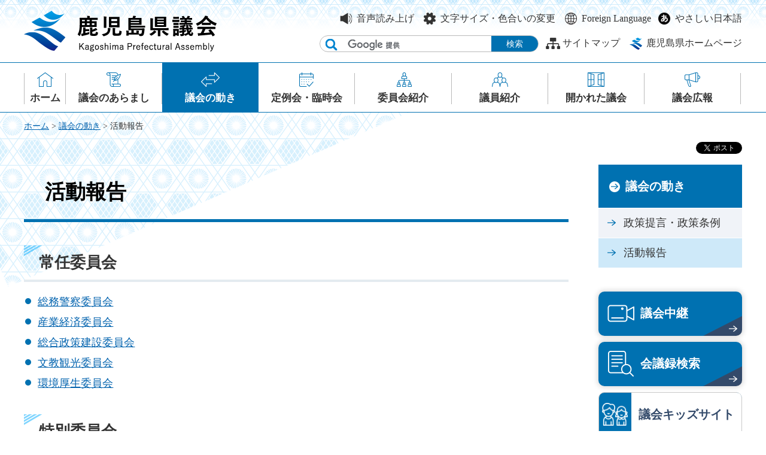

--- FILE ---
content_type: text/html
request_url: https://www-pref-kagoshima-jp.cache.yimg.jp/gikai/katsudou/index.html
body_size: 3548
content:
<!DOCTYPE html>
<html lang="ja" xmlns:og="http://ogp.me/ns#" xmlns:fb="http://www.facebook.com/2008/fbml">
<head>
<meta charset="utf-8">

<title>鹿児島県議会／活動報告</title>

<meta name="author" content="鹿児島県">
<meta property="og:title" content="活動報告">
<meta property="og:type" content="article">
<meta property="og:description" content="活動報告：">
<meta property="og:url" content="https://www.pref.kagoshima.jp/gikai/katsudou/index.html">
<meta property="og:image" content="https://www.pref.kagoshima.jp/shared/site_gikai_re/images/sns/logo.jpg">
<meta property="og:site_name" content="鹿児島県議会">
<meta property="og:locale" content="ja_JP">
<meta name="viewport" content="width=device-width, maximum-scale=3.0">
<meta name="format-detection" content="telephone=no">
<link href="/shared/site_gikai_re/style/default.css" rel="stylesheet" type="text/css" media="all">
<link href="/shared/site_gikai_re/style/layout.css" rel="stylesheet" type="text/css" media="all">
<link href="/shared/templates/gikai_free_re/style/edit.css" rel="stylesheet" type="text/css" media="all">
<link href="/shared/site_gikai_re/style/smartphone.css" rel="stylesheet" media="only screen and (max-width : 767px)" type="text/css" class="mc_css">
<link href="/shared/images/favicon/favicon.ico" rel="shortcut icon" type="image/vnd.microsoft.icon">
<link href="/shared/site_gikai_re/images/sns/apple-touch-icon-precomposed.png" rel="apple-touch-icon-precomposed">
<script src="/shared/site_gikai_re/js/jquery.js"></script>
<script src="/shared/site_gikai_re/js/setting.js"></script>
<script src="/shared/site_re/js/readspeaker.js"></script>
<script src="/shared/site_re/js/easy.js"></script>
<script src="/shared/site_re/js/ga.js"></script>
<script src="/shared/site_re/js/gtag.js"></script>
<script type="text/javascript" src="/shared/js/ga_social_tracking.js"></script>
<script type="text/javascript">
var publish = true;
var userAgent = window.navigator.userAgent.toLowerCase();
var appVersion = window.navigator.appVersion.toLowerCase();
if(userAgent.indexOf('msie') != -1){
  if(appVersion.indexOf('msie 6.') != -1){
    publish = false;
  }else if(appVersion.indexOf('msie 7.') != -1){
    publish = false;
  }
}
if(publish){
	window.twttr = (function (d,s,id) {
	  var t, js, fjs = d.getElementsByTagName(s)[0];
	  if (d.getElementById(id)) return; js=d.createElement(s); js.id=id;
	  js.src='//platform.twitter.com/widgets.js'; fjs.parentNode.insertBefore(js, fjs);
	  return window.twttr || (t = { _e: [], ready: function(f){ t._e.push(f) } });
	}(document, 'script', 'twitter-wjs'));
	// Wait for the asynchronous resources to load
	twttr.ready(function(twttr) {
	    _ga.trackTwitter(); //Google Analytics tracking
	});
}
</script>


</head>
<body class="format_free no_javascript">
<div id="fb-root"></div>
<script type="text/javascript">
var publish = true;
var userAgent = window.navigator.userAgent.toLowerCase();
var appVersion = window.navigator.appVersion.toLowerCase();
if(userAgent.indexOf('msie') != -1){
  if(appVersion.indexOf('msie 6.') != -1){
    publish = false;
  }else if(appVersion.indexOf('msie 7.') != -1){
    publish = false;
  }
}
if(publish){
	window.fbAsyncInit = function() {
	  _ga.trackFacebook(); //Google Analytics tracking
	};
	(function(d, s, id) {
	  var js, fjs = d.getElementsByTagName(s)[0];
	  if (d.getElementById(id)) return;
	  js = d.createElement(s); js.id = id;
	  js.src = "//connect.facebook.net/ja_JP/sdk.js#xfbml=1&version=v2.8";
	  fjs.parentNode.insertBefore(js, fjs);
	}(document, 'script', 'facebook-jssdk'));
}
</script>
<script src="/shared/site_gikai_re/js/init.js"></script>
<div id="tmp_wrapper">
<noscript>
<p>このサイトではJavaScriptを使用したコンテンツ・機能を提供しています。JavaScriptを有効にするとご利用いただけます。</p>
</noscript>
<p><a href="#tmp_honbun" class="skip">本文へスキップします。</a></p>

<header id="tmp_header">
<div class="container">
<div id="tmp_hlogo">
<p><a href="/gikai/index.html"><span>鹿児島県議会</span></a></p>
</div>
<div id="tmp_means">
<div id="tmp_means_primary">
<ul id="tmp_hnavi">
	<li id="tmp_hnavi_voice">
	<div id="readspeaker_button1" class="rs_skip"><a accesskey="L" href="//app-eas.readspeaker.com/cgi-bin/rsent?customerid=9065&amp;lang=ja_jp&amp;readid=tmp_contents&amp;url=" onclick="readpage(this.href, 'xp1'); return false;" rel="nofollow" class="rs_href">音声読み上げ</a></div>
	</li>
	<li id="tmp_hnavi_func"><a href="/mojiiro.html">文字サイズ・色合いの変更</a></li>
	<li id="tmp_hnavi_language"><a href="/foreign/index.html" lang="en">Foreign Language</a></li>
</ul>
</div>
<div id="tmp_means_secondary">
<div id="tmp_search">
<form action="/gikai/search/result.html" id="tmp_gsearch" name="tmp_gsearch">
<dl>
	<dt><label for="tmp_query"><span>サイト内検索</span></label></dt>
	<dd>
	<p><input id="tmp_query" name="q" type="text" value="" /></p>
	<p><input id="tmp_func_sch_btn" name="sa" type="submit" value="検索" /></p>
	<p id="tmp_search_hidden"><input name="cx" type="hidden" value="010935469551604429717:r7rvq5mn3ok" /> <input name="ie" type="hidden" value="UTF-8" /> <input name="cof" type="hidden" value="FORID:9" /></p>
	</dd>
</dl>
</form>
</div>
<ul id="tmp_hnavi2">
	<li id="tmp_hnavi_sitemap"><a href="/gikai/sitemap.html">サイトマップ</a></li>
	<li id="tmp_hnavi_pref"><a href="/index.html">鹿児島県ホームページ</a></li>
</ul>
</div>
</div>
<ul id="tmp_hnavi_s">
	<li id="tmp_hnavi_lmenu"><a href="javascript:void(0);"><span>閲覧支援Language</span></a></li>
	<li id="tmp_hnavi_rmenu"><a href="javascript:void(0);"><span>検索メニュー</span></a></li>
</ul>
</div>
</header>
<div id="tmp_sma_menu">
<div id="tmp_sma_lmenu" class="wrap_sma_sch">
<p class="close_btn"><a href="javascript:void(0);"><span>閉じる</span></a></p>
</div>
<div id="tmp_sma_rmenu" class="wrap_sma_sch">
<p class="close_btn"><a href="javascript:void(0);"><span>閉じる</span></a></p>
</div>
</div>


<div id="tmp_gnavi" class="gnavi">
<div class="container">
<ul>
	<li class="glist1"><a href="/gikai/index.html"><span>ホーム</span></a></li>
	<li class="glist2"><a href="/gikai/syoukai/index.html"><span>議会のあらまし</span></a></li>
	<li class="glist3"><a href="/gikai/ugoki/index.html"><span>議会の動き</span></a></li>
	<li class="glist4"><a href="/gikai/teireikai/index.html"><span>定例会・臨時会</span></a></li>
	<li class="glist5"><a href="/gikai/iinkai/index.html"><span>委員会紹介</span></a></li>
	<li class="glist6"><a href="/gikai/giin/index.html"><span>議員紹介</span></a></li>
	<li class="glist7"><a href="/gikai/sanka/index.html"><span>開かれた議会</span></a></li>
	<li class="glist8"><a href="/gikai/koho/index.html"><span>議会広報</span></a></li>
</ul>
</div>
</div>

<div id="tmp_wrapper2">
<div class="container">
<div id="tmp_pankuzu">
<p><a href="/gikai/index.html">ホーム</a> &gt; <a href="/gikai/ugoki/index.html">議会の動き</a> &gt; 活動報告</p>
</div>
<div id="tmp_wrap_custom_update">
<div id="tmp_custom_update">

<div id="tmp_social_plugins">
<div class="social_media_btn facebook_btn">
<div data-href="https://www.pref.kagoshima.jp/gikai/katsudou/index.html" data-send="false" data-layout="button_count" data-width="120" data-show-faces="false" class="fb-like"></div>
</div>
<div class="social_media_btn twitter_btn">
<a href="https://twitter.com/share" data-url="https://www.pref.kagoshima.jp/gikai/katsudou/index.html" data-text="活動報告" data-lang="ja" class="twitter-share-button">ツイート</a>
<script type="text/javascript">!function(d,s,id){var js,fjs=d.getElementsByTagName(s)[0],p=/^http:/.test(d.location)?'http':'https';if(!d.getElementById(id)){js=d.createElement(s);js.id=id;js.src=p+'://platform.twitter.com/widgets.js';fjs.parentNode.insertBefore(js,fjs);}}(document, 'script', 'twitter-wjs');</script>
</div>
</div>


</div>
</div>
<div id="tmp_wrap_main" class="column_rnavi">
<div id="tmp_main">
<div class="wrap_col_main">
<div class="col_main">
<p id="tmp_honbun" class="skip">ここから本文です。</p>
<div id="tmp_contents">
<div id="xp1" class="rs_preserve rs_skip rs_splitbutton rs_addtools rs_exp"></div>

<h1>活動報告</h1>


<h3>常任委員会</h3>
<ul>
    <li><a href="/aa02/gikai/topix/sisatu/soumu/soumu.html">総務警察委員会</a></li>
    <li><a href="/aa02/gikai/topix/sisatu/nourin/nourin.html">産業経済委員会</a></li>
    <li><a href="/aa02/gikai/topix/sisatu/kikaku/kikakukensetu.html">総合政策建設委員会</a></li>
    <li><a href="/aa02/gikai/topix/sisatu/bunkyou/bunkyou.html">文教観光委員会</a></li>
    <li><a href="/aa02/gikai/topix/sisatu/kankyou/kankyou.html">環境厚生委員会</a></li>
</ul>
<h3>特別委員会</h3>
<ul>
    <li><a href="/aa02/gikai/topix/kaigai/index.html">海外経済交流促進等特別委員会</a></li>
</ul>
<h3>議連活動等</h3>
<ul>
    <li><a href="/aa02/gikai/topix/katsudou/renmei/index.html">議員連盟</a></li>
    <li><a href="/aa02/gikai/topix/katsudou/etc/index.html">その他（要請活動・各種会議等）</a></li>
</ul>






</div>

</div>
</div>
<div class="wrap_col_rgt_navi">
<div class="col_rgt_navi">

<div id="tmp_lnavi">
<div id="tmp_lnavi_ttl">
<p><a href="/gikai/ugoki/index.html">議会の動き</a></p>
</div>
<div id="tmp_lnavi_cnt">
<ul>
<li><a href="/aa02/gikai/topix/teigen/index.html">政策提言・政策条例</a></li>
<li><a href="/gikai/katsudou/index.html">活動報告</a></li>
</ul>
</div>
</div>
<div class="cnavi_list">
<ul>
<li class="cnavi_relay"><a href="/aa02/gikai/gikaityuukei.html"><span>議会中継</span></a></li>
<li class="cnavi_search"><a href="/aa02/gikai/koremade/kaigirokukensaku.html"><span>会議録検索</span></a></li>
<li class="cnavi_kids"><a href="/ha01/gikai/kidssite/kidssite.html"><span>議会キッズサイト</span></a></li>
<li class="cnavi_link"><a href="/gikai/link.html"><span>リンク集</span></a></li>
</ul>
</div>

</div>
</div>
</div>
</div>
<div class="pnavi">
<p class="ptop"><a href="#tmp_header">トップに戻る</a></p>
</div>
</div>
</div>

<footer id="tmp_wrap_footer">
<div id="tmp_footer">
<div class="container">
<div class="fnavi">
<ul>
	<li><a href="/gikai/toiawase.html">お問い合わせ</a></li>
	<li><a href="/ha04/gikai/iken.html">県議会へのご意見と要望</a></li>
	<li><a href="/gikai/copyright.html">リンク・著作権</a></li>
	<li><a href="/gikai/privacy.html">個人情報の取り扱いについて</a></li>
	<li><a href="/gikai/link.html">リンク集</a></li>
</ul>
</div>
<div class="footer_cnt">
<address><span class="address_ttl">鹿児島県議会事務局</span><span class="address_code">〒890-8577</span><span class="address_address">鹿児島県鹿児島市鴨池新町10番1号</span></address>
<p class="footer_contact"><a href="/gikai/toiawase.html">お問い合わせ（県議会事務局）はこちら</a></p>
</div>
</div>
</div>
<div class="copyright">
<div class="container">
<p lang="en">Copyright &copy; Kagoshima Prefectural Assembly. All Rights Reserved.</p>
</div>
</div>
</footer>

</div>
<script src="/shared/site_gikai_re/js/function.js"></script>
<script src="/shared/site_gikai_re/js/main.js"></script>
</body>
</html>


--- FILE ---
content_type: text/css
request_url: https://www-pref-kagoshima-jp.cache.yimg.jp/shared/site_gikai_re/style/default.css
body_size: 1998
content:
@charset "UTF-8";
/* ==================================================
Reset
================================================== */
#tmp_wrapper *,
#tmp_wrapper *:before,
#tmp_wrapper *:after {
	box-sizing: border-box;
}
body {
	margin:0;
	padding:0;
	line-height:1.6;
}
h1,
h2,
h3,
h4,
h5,
h6,
p,
ul,
ol,
li,
dl,
dt,
dd,
blockquote,
form,
input,
fieldset,
legend {
	margin:0;
	padding:0;
}
img,
fieldset {
	border:none;
}
li,
dt,
dd {
	line-height:1.4;
}
table {
	font-size:100%;
	line-height:1.6;
	word-break: break-all;
}
form,
input,
select,
textarea {
	font-size:100%;
}
#tmp_main,
.footer_cnt,
.copyright {
	clear:both;
}
#tmp_main,
#tmp_contents {
	width:100%;
}
#tmp_hnavi_s,
#tmp_sma_lmenu,
#tmp_sma_rmenu {
	display:none;
}
/* ==================================================
used_bg_img
================================================== */
.used_bg_img a,
.used_bg_img span {
	display:block;
}
.used_bg_img span {
	position:relative;
	z-index:-1;
	overflow:hidden;
}
/* ==================================================
skip
================================================== */
.skip {
  width: 1px;
  color: #000000;
  font-size: 0.1%;
  line-height: 0.1;
  background-color: #FFFFFF;
  position: absolute;
  left: -3000px;
  z-index: 9999;
}

a.skip {
  color: #003377;
  background-color: #FFFFFF;
  text-align: center;
  padding: 2px 0;
  top: auto;
}

a.skip:active {
  display: block;
  width: 99.99%;
  font-size: 100%;
  line-height: 1.6;
  top: 0;
  left: 0;
}

a.skip:focus {
  display: block;
  width: 99.99%;
  font-size: 100%;
  line-height: 1.6;
  top: 0;
  left: 0;
}

/* ==================================================
共通処理 ※変更しない
================================================== */
input[type="submit"],
input[type="button"],
input[type="text"],
input[type="password"],
input[type="reset"] {
  -webkit-appearance: none;
  border-radius: 0;
}

/* image
============================== */
.float_lft {
  margin-right: 20px !important;
  margin-bottom: 10px !important;
  clear: both;
  float: left;
}

.float_rgt {
  margin-bottom: 10px !important;
  margin-left: 20px !important;
  clear: both;
  float: right;
}

.clear {
  clear: both;
}

/* Styles
================================================== */
/* noicon  */
ul.noicon {
  margin-left: 3.2em !important;
  text-indent: -1.5em !important;
  list-style: none !important;
  list-style-image: none !important;
}

ul.noicon ul,
ul.noicon ol,
ul.noicon p,
ul.noicon h1,
ul.noicon h2,
ul.noicon h3,
ul.noicon h4,
ul.noicon h5,
ul.noicon h6,
ul.noicon table,
ul.noicon div,
ol.noicon ul,
ol.noicon ol,
ol.noicon p,
ol.noicon h1,
ol.noicon h2,
ol.noicon h3,
ol.noicon h4,
ol.noicon h5,
ol.noicon h6,
ol.noicon table,
ol.noicon div {
  text-indent: 0 !important;
}

ul ul.noicon,
ol ul.noicon {
  margin-left: 1.5em !important;
  text-indent: -1.5em !important;
}

/* underline */
.underline {
  text-decoration: underline;
}

/* strike */
.strike {
  text-decoration: line-through;
}

/* indent */
div.section,
blockquote {
  padding: 0 0 0 1em;
}

.space_lft1 {
  padding-left: 1em;
}
/* ==================================================
Google Custom Search
================================================== */
#___gcse_0 *,
#___gcse_0 *:before,
#___gcse_0 *:after {
    box-sizing:content-box !important;
}
.gsc-input-box {
	padding:0 !important;
}
.gsib_a {
	padding-top:0 !important;
	padding-bottom:0 !important;
}
.gsc-search-box-tools .gsc-search-box .gsc-input {
	min-height:38px !important;
}
/* ==================================================
Start Animation Image
================================================== */
#tmp_wrapper img {
    -webkit-animation: smooth_image 1.2s;
    -moz-animation: smooth_image 1.2s;
    animation: smooth_image 1.2s;
}
@-webkit-keyframes smooth_image {
    0% {
        opacity: 0;
        visibility: hidden;
    }
    100% {
        opacity: 1;
        visibility: visible;
    }
}
@-moz-keyframes smooth_image {
    0% {
        opacity: 0;
        visibility: hidden;
    }
    100% {
        opacity: 1;
        visibility: visible;
    }
}
@keyframes smooth_image {
    0% {
        opacity: 0;
        visibility: hidden;
    }
    100% {
        opacity: 1;
        visibility: visible;
    }
}
@-webkit-keyframes slidein {
    from {
        top: 100%;
    }
    to {
        top: 0;
    }
}
@keyframes slidein {
    from {
        top: 100%;
    }
    to {
        top: 0;
    }
}
/* ==================================================
Start Slick Core
================================================== */
.slick-slider {
    position: relative;
    display: block;
    box-sizing: border-box;
    -webkit-user-select: none;
    -moz-user-select: none;
    -ms-user-select: none;
    user-select: none;
    -webkit-touch-callout: none;
    -khtml-user-select: none;
    -ms-touch-action: pan-y;
    touch-action: pan-y;
    -webkit-tap-highlight-color: transparent;
}
.slick-list {
    position: relative;
    display: block;
    overflow: hidden;
    margin: 0;
    padding: 0;
}
.slick-list:focus {
    outline: none;
}
.slick-list.dragging {
    cursor: pointer;
    cursor: hand;
}
.slick-slider .slick-track,
.slick-slider .slick-list {
    -webkit-transform: translate3d(0, 0, 0);
    -moz-transform: translate3d(0, 0, 0);
    -ms-transform: translate3d(0, 0, 0);
    -o-transform: translate3d(0, 0, 0);
    transform: translate3d(0, 0, 0);
}
.slick-track {
    position: relative;
    top: 0;
    left: 0;
    display: block;
    margin-left: auto;
    margin-right: auto;
}
.slick-track:before,
.slick-track:after {
    display: table;
    content: '';
}
.slick-track:after {
    clear: both;
}
.slick-loading .slick-track {
    visibility: hidden;
}
.slick-slide {
    display: none;
    float: left;
    height: 100%;
    min-height: 1px;
}
.slick-slide.slick-loading img {
    display: none;
}
.slick-slide.dragging img {
    pointer-events: none;
    display: block;
}
.slick-initialized .slick-slide {
    display: block;
    outline: none;
    padding:0;
}
.slick-loading .slick-slide {
    visibility: hidden;
}
.slick-vertical .slick-slide {
    display: block;
    height: auto;
    border: 1px solid transparent;
}
.slick-arrow.slick-hidden {
    display: none;
}
/* btn_slides */
.btn_slides {
	display:inline-block;
	vertical-align:middle;
	text-transform:uppercase;
	font-size:77.78%;
	line-height:1.1;
}
.btn_slides a {
	text-decoration:none;
	display:inline-block;
	color:#000000 !important;
	background-color:transparent;
	text-align:center;
}
.btn_slides a:hover span,
.btn_slides a:focus span {
	text-decoration:underline;
}
.btn_slides span {
	display:inline-block;
	padding-left:15px;
	position:relative;
	min-width:4.8em;
}
.btn_slides.start span::before {
	content:"";
	position:absolute;
	left:2px;
	top:0;
	width: 0;
	height: 0;
	border-style: solid;
	border-width: 6px 0 6px 9px;
	border-color: transparent transparent transparent #000000;
}
.btn_slides.stop span::before,
.btn_slides.stop span::after {
	content:"";
	position:absolute;
	top:1px;
	width:3px;
	height:12px;
	background:#000000;
	color:#ffffff;
}
.btn_slides.stop span::before {
	left:0;
}
.btn_slides.stop span::after {
	left:6px;
}
/* Dots */
.slick-dots {
    display: inline-block;
    padding: 0;
    margin: 0;
    list-style: none;
    text-align: center;
	line-height:1.1;
}
.slick-dots li {
    position: relative;
    display: inline-block;
    width: 12px;
    height: 12px;
    margin: 0 4px;
    padding: 0;
    cursor: pointer;
    vertical-align: middle;
	line-height:1.1;
}
.slick-dots li button,
.slick-dots li a {
    padding: 0;
    display: block;
    width: 12px;
    height: 12px;
    cursor: pointer;
    text-indent: -9999px;
    border: 2px solid #b2b2b2;
    color: inherit;
    background-color: #b2b2b2;
    -moz-border-radius: 50%;
    -webkit-border-radius: 50%;
    border-radius: 50%;
}
.slick-dots .slick-active button,
.slick-dots .slick-active a,
.slick-dots li a:hover {
    color: inherit;
    background-color:#0071b1;
	border-color:#0071b1;
}
.slick-arrow {
    border: 0;
    padding: 0;
    display: block;
    cursor: pointer;
}
.prev.slick-arrow,
.slick-prev {
    left: 0;
}
.next.slick-arrow,
.slick-next {
    right: 0;
}
/* ==================================================
End Slick Core
================================================== */

--- FILE ---
content_type: text/css
request_url: https://www-pref-kagoshima-jp.cache.yimg.jp/shared/site_gikai_re/style/layout.css
body_size: 5525
content:
@charset "UTF-8";
/* ==================================================
Setting by CMS sheets
================================================== */
body,
input,
select,
textarea {
  font-family: "游ゴシック体", "YuGothic", "Yu Gothic Medium", "游ゴシック Medium", "游ゴシック", "Yu Gothic", "ヒラギノ角ゴ Pro W3", "メイリオ", "sans-serif";
}

body #tmp_contents p em {
  font-family: "游ゴシック体", "YuGothic", "Yu Gothic Medium", "游ゴシック Medium", "游ゴシック", "Yu Gothic", "ヒラギノ角ゴ Pro W3", "メイリオ", "sans-serif";
  font-size: 105%;
}
a,
a:link {
	color: #0062ae;
}
a:hover {
	text-decoration:none;
}
body {
	font-size: 112.5%;	/* 18px */
	font-weight:500;
	color: #333333;
	background-color:transparent;
}
.nihongo-menu {
	display:none;
}
ul {
	list-style: none;
}

/* Styles
================================================== */
/* text */
.txt_red {
    color: #ae0036; /* Setting by CMS sheets */
}
.txt_green {
    color: #034c18; /* Setting by CMS sheets */
}
.txt_brown {
	color:#845900; /* デザインによって変更 */
}
.txt_big {
  font-size: 130%;  /* Setting by CMS sheets */
}
.txt_small {
  font-size: 86%;  /* Setting by CMS sheets */
}

/* bgcolor */
td.bg_light_blue,
th.bg_light_blue {
 color:inherit;
 background-color:#DEEFEF; /* デザインによって変更 */
}
td.bg_pink,
th.bg_pink {
 color:inherit;
 background-color:#FFDFDF; /* デザインによって変更 */
}
td.bg_green,
th.bg_green {
 color:inherit;
 background-color:#C4E1C4; /* デザインによって変更 */
}
td.bg_cream,
th.bg_cream {
 color:inherit;
 background-color:#FFFFCC; /* デザインによって変更 */
}
/* ▲▲▲▲▲▲▲▲▲▲▲▲▲▲▲▲▲▲▲▲▲▲▲▲▲ */
/* ==================================================
Base-Layout
================================================== */
#tmp_wrapper {
	min-width:1240px;
	margin: 0 auto;
}
#tmp_wrapper2 {
	background: url(/shared/templates/gikai_free_re/images/bg.png) no-repeat left top;
	border-top: 1px solid #0071b1;
	padding-top:12px;
}
.format_top #tmp_wrapper2 {
	background-image:none;
	border-top:none;
	padding-top:0;
}
.container {
	width:1240px;
	margin:0 auto;
	padding:0 20px;
}
#tmp_contents {
	padding:0 0 40px;
}
#tmp_main {
	padding-top:10px;
	padding-bottom:60px;
}
.format_top #tmp_main {
	padding-bottom:20px;
}
/* format カラムのレイアウトのbaseロジック
============================== */
.wrap_col_lft_navi {
	float:left;
	position:relative;
	z-index:1;
}
.wrap_col_rgt_navi {
	float:right;
}
.column_lnavi .wrap_col_main {
	width:100%;
	float:right;
}
.column_rnavi .wrap_col_main {
	width:100%;
	float:left;
}
/* free
============================== */
.format_free .wrap_col_lft_navi {
	width:240px;
	margin-right:-290px;
}
.format_free .wrap_col_rgt_navi {
	width:240px;
}
.format_free .column_lnavi .col_main {
	margin-left:290px;
}
.format_free .column_rnavi .wrap_col_main {
	margin-right:-290px;
}
.format_free .column_rnavi .col_main {
	margin-right:290px;
}

/* header
================================================== */
#tmp_header {
	padding:18px 0 16px;
	border-bottom: 1px solid #0071b1;
    background: #FFFFFF url(/shared/site_gikai_re/images/header/header_bg.png) left top repeat-x !important;
}
.format_top #tmp_header {
	background: #FFFFFF !important
}
#tmp_hlogo {
	float:left;
}
#tmp_hlogo h1,
#tmp_hlogo p,
#tmp_hlogo a,
#tmp_hlogo span {
	display:block;
	width:322px;
	height:68px;
}
#tmp_hlogo h1,
#tmp_hlogo p {
	font-size:2rem;
	font-weight:bold;
	background: url(/shared/site_gikai_re/images/header/hlogo.png) no-repeat 0 0;
}
#tmp_hlogo span {
	position:relative;
	z-index:-1;
	overflow:hidden;
}
#tmp_means {
	float:right;
	width:800px;
}
/* primary
============================== */
#tmp_means_primary {
	margin:0 0 12px;
	float:right;
}
#tmp_hnavi,
#tmp_hnavi2 {
	display:inline-block;
	list-style:none;
	font-size:88.89%;
}
#tmp_hnavi li,
#tmp_hnavi2 li,
.nihongo-li-easy {
	display:inline-block;
	vertical-align:top;
	margin: 0 0 5px 12px;
}
#tmp_hnavi li a,
#tmp_hnavi2 li a,
.nihongo-li-easy a {
	text-decoration: none;
	color: #333;
	background-color:transparent;
	padding-left:28px;
	display:inline-block;
	background-position:left center;
	background-repeat:no-repeat;
}
#tmp_hnavi_func a {
	background:url(/shared/site_gikai_re/images/icon/hnavi_func.png) no-repeat left center;
}
#tmp_hnavi_voice a {
	background:url(/shared/site_gikai_re/images/icon/hnavi_voice.png) no-repeat left center;
}
#tmp_hnavi_language a {
	background:url(/shared/site_gikai_re/images/icon/hnavi_language.png) no-repeat left center;
}
#tmp_hnavi .nihongo-li-easy a {
	background:url(/shared/site_gikai_re/images/icon/hnavi_easy.png) no-repeat left center;
}
#tmp_hnavi_sitemap a {
	background:url(/shared/site_gikai_re/images/icon/hnavi_sitemap.png) no-repeat left center;
}
#tmp_hnavi_pref a {
	background:url(/shared/site_gikai_re/images/icon/hnavi_pref.png) no-repeat left center;
}
#tmp_hnavi li a:hover,
#tmp_hnavi2 li a:hover,
.nihongo-li-easy a:hover,
#tmp_hnavi li a:focus,
#tmp_hnavi2 li a:focus,
.nihongo-li-easy a:focus {
	text-decoration: underline;
}
/* secondary
============================== */
#tmp_means_secondary {
	float:right;
	clear:both;
}
/* search */
#tmp_search {
	float:left;
	font-size:88.9%;
	line-height:1.2;
}
#tmp_search dl {
	border: 1px solid #b9b9b9;
	-webkit-border-radius:2em;
	-moz-border-radius:2em;
	border-radius:2em;
	background-color:#ffffff;
	color:inherit;
	position:relative;
	padding:0 78px 0 36px;
}
#tmp_search dt {
	position:absolute;
	top:4px;
	left:8px;
	z-index:1;
	background:url(/shared/site_gikai_re/images/gsearch/search.png) no-repeat 0 0;
}
#tmp_search dt,
#tmp_search dt span {
	width:21px;
	height:21px;
	display:block;
}
#tmp_search dt span {
	overflow:hidden;
	text-indent:-9999px;
	white-space:nowrap;
	text-align:left;
}
#tmp_query {
	width: 250px;
	min-height: 26px;
	border:none;
}
#tmp_func_sch_btn {
	cursor:pointer;
	font-size:88.89%;
	position: absolute;
	top:0;
	right:0;
	width: 78px;
	height: 100%;
	background-color:#0071b1;
	color:#ffffff;
	text-align:center;
	border:none;
	z-index:1;
	-webkit-border-radius:0 2em 2em 0;
	-moz-border-radius:0 2em 2em 0;
	border-radius:0 2em 2em 0;
}
#tmp_func_sch_btn:hover,
#tmp_sma_func_sch_btn:hover {
	background-color:#334a6a;
}
/* gnavi
================================================== */
#tmp_sma_gnavi {
	display:none;
}
.gnavi {
	clear: both;
}
.gnavi ul {
	list-style: none;
	font-size:94.44%;
	font-weight: bold;
}
.gnavi ul li {
	width: calc((100% - 72px) / 7);
	float: left;
	position:relative;
}
.gnavi ul .glist1 {
	width: 70px;
}
.gnavi ul li a {
	display: block;
	padding: 17px 0 13px;
	text-align: center;
	text-decoration: none;
	color: #333333;
	min-height: 82px;
	background-repeat:no-repeat;
	background-position:center 12px;
}
.gnavi ul li a span {
	display: block;
	width: 100%;
	border-right: 1px solid #b9b9b9;
	text-align: center;
	padding: 32px 0 0;
	line-height: 1.2;
}
.gnavi ul li.glist1 > a span {
  border-left: 1px solid #b9b9b9;
}
.gnavi ul li a .gicon {
  display: block;
  margin: 0 auto 8px;
  background: #0071b1;
}
.gnavi ul li.glist1 > a {
	background-image: url(/shared/site_gikai_re/images/icon/gnavi/icon1.png);
}
.gnavi ul li.glist2 > a {
	background-image: url(/shared/site_gikai_re/images/icon/gnavi/icon2.png);
}
.gnavi ul li.glist3 > a {
	background-image: url(/shared/site_gikai_re/images/icon/gnavi/icon3.png);
}
.gnavi ul li.glist4 > a {
	background-image: url(/shared/site_gikai_re/images/icon/gnavi/icon4.png);
}
.gnavi ul li.glist5 > a {
	background-image: url(/shared/site_gikai_re/images/icon/gnavi/icon5.png);
}
.gnavi ul li.glist6 > a {
	background-image: url(/shared/site_gikai_re/images/icon/gnavi/icon6.png);
}
.gnavi ul li.glist7 > a {
	background-image: url(/shared/site_gikai_re/images/icon/gnavi/icon7.png);
}
.gnavi ul li.glist8 > a {
	background-image: url(/shared/site_gikai_re/images/icon/gnavi/icon8.png);
}
.gnavi ul li a:hover,
.gnavi ul li a:focus,
.gnavi ul li.active a {
  background-color: #0071b1;
  color: #FFFFFF;
}
.gnavi ul li a:hover span,
.gnavi ul li.active a span {
    border: none;
}
.gnavi ul li.glist1.active > a,
.gnavi ul li.glist1 > a:hover {
	background-image: url(/shared/site_gikai_re/images/icon/gnavi/icon1_on.png);
}
.gnavi ul li.glist2.active > a,
.gnavi ul li.glist2 > a:hover {
	background-image: url(/shared/site_gikai_re/images/icon/gnavi/icon2_on.png);
}
.gnavi ul li.glist3.active > a,
.gnavi ul li.glist3 > a:hover {
	background-image: url(/shared/site_gikai_re/images/icon/gnavi/icon3_on.png);
}
.gnavi ul li.glist4.active > a,
.gnavi ul li.glist4 > a:hover {
	background-image: url(/shared/site_gikai_re/images/icon/gnavi/icon4_on.png);
}
.gnavi ul li.glist5.active > a,
.gnavi ul li.glist5 > a:hover {
	background-image: url(/shared/site_gikai_re/images/icon/gnavi/icon5_on.png);
}
.gnavi ul li.glist6.active > a,
.gnavi ul li.glist6 > a:hover {
	background-image: url(/shared/site_gikai_re/images/icon/gnavi/icon6_on.png);
}
.gnavi ul li.glist7.active > a,
.gnavi ul li.glist7 > a:hover {
	background-image: url(/shared/site_gikai_re/images/icon/gnavi/icon7_on.png);
}
.gnavi ul li.glist8.active > a,
.gnavi ul li.glist8 > a:hover {
	background-image: url(/shared/site_gikai_re/images/icon/gnavi/icon8_on.png);
}

/* drop_down_hidden */
.drop_down_hidden {
	display:none;
	position: absolute;
	top: 100%;
	left: 0;
	right: 0;
	z-index: 20;
}
.drop_down_hidden ul {
	font-size:100%;
}
.drop_down_hidden .drop_down {
	border: 3px solid #0071b1;
	width: 265px;
}
.drop_down_hidden .drop_down li {
	width: 100%;
	float: none;
	border-bottom: 1px solid #0071b1;
}
.drop_down_hidden .drop_down li a {
	text-align: left;
	color: #0071b1 !important;
	background-color:#ffffff !important;
	background-image: url(/shared/site_gikai_re/images/icon/arrow3.png);
	background-repeat: no-repeat;
	background-position:18px 19px;
	padding: 12px 5px 12px 40px !important;
	display: block;
	min-height: 48px;
	font-weight: normal;
	position: relative;
}
.drop_down_hidden .drop_down li a:hover,
.drop_down_hidden .drop_down li a:focus {
	background-color: #e4f5fe !important;
}

/* lnavi
================================================== */
#tmp_lnavi {
	margin:0 0 40px;
}
#tmp_lnavi_ttl {
	font-weight: bold;
	font-size: 111.1%;
	padding: 20px 18px;
	color: #ffffff;
	background-color: #0071b1;
}
#tmp_lnavi_ttl p a {
	display:block;
	text-decoration: none;
	color: #ffffff;
	background-color: #0071b1;
	background-image:url(/shared/site_gikai_re/images/icon/arrow4.png);
	background-repeat:no-repeat;
	background-position:18px 28px;
	margin:-20px -18px;
	padding: 20px 18px 20px 45px;
}
#tmp_lnavi_ttl p a:hover,
#tmp_lnavi_ttl p a:focus {
	background-color: #334a6a;
}
#tmp_lnavi_cnt ul {
    list-style: none;
}
#tmp_lnavi_cnt ul li {
	border-top: 1px solid #ffffff;
}
#tmp_lnavi_cnt ul li a {
	display: block;
	background-color: #f0f3f8;
	color: #333333;
	background-image: url(/shared/site_gikai_re/images/icon/arrow3.png);
	background-repeat: no-repeat;
	background-position:15px 19px;
	text-decoration: none;
	padding: 12px;
	padding-left: 42px;
}
#tmp_lnavi_cnt ul li a:hover,
#tmp_lnavi_cnt ul li.active a,
#tmp_lnavi_cnt ul li a:focus {
	background-color: #cee9f9;
}
/* cnavi
================================================== */
.cnavi_list {
	margin:0 0 40px;
}
.cnavi_list li {
	margin:0 0 10px;
	display:table;
	width:100%;
	font-size:111.1%;
	font-weight:bold;
}
#tmp_cnavi_list_top2.cnavi_list li {
	font-size:133.33%;
}
.cnavi_list li a {
	display:table-cell;
	vertical-align:middle;
	width:100%;
	height:74px;
	text-decoration: none;
	-webkit-border-radius:10px;
	-moz-border-radius:10px;
	border-radius:10px;
	padding:5px 10px 5px 15px;
	position:relative;
}
.cnavi_list .cnavi_relay a,
.cnavi_list .cnavi_search a {
	color:#ffffff;
	background-color:#0071b1;
	background-image:url(/shared/site_gikai_re/images/icon/cnavi_arrow.png);
	background-position:right bottom;
	background-repeat:no-repeat;
	-webkit-box-shadow: 0 0 8px 2px rgba(0, 0, 0, 0.15);
	-moz-box-shadow: 0 0 8px 2px rgba(0, 0, 0, 0.15);
	box-shadow: 0 0 8px 2px rgba(0, 0, 0, 0.15);
}
.cnavi_list .cnavi_link a {
	color:#334a6a;
	background-color:#ffffff;
	border:1px solid #c8c8c8;
}
.cnavi_list .cnavi_relay span,
.cnavi_list .cnavi_search span,
.cnavi_list .cnavi_link span {
	display:inline-block;
	padding:8px 0 4px 55px;
	background-repeat:no-repeat;
	background-position:left center;
	min-height:45px;
}
.cnavi_list .cnavi_relay span {
	background-image:url(/shared/site_gikai_re/images/icon/cnavi_relay_btn.png);
	-webkit-background-size:45px auto;
	-moz-background-size:45px auto;
	background-size:45px auto;
}
.cnavi_list .cnavi_search span {
	background-image:url(/shared/site_gikai_re/images/icon/cnavi_search_btn.png);
	-webkit-background-size:45px auto;
	-moz-background-size:45px auto;
	background-size:45px auto;
}
.cnavi_list .cnavi_link span {
	background-image:url(/shared/site_gikai_re/images/icon/cnavi_links_btn.png);
}
.cnavi_list .cnavi_kids a {
	padding:0 0 0 54px;
	border:1px solid #c8c8c8;
	color:#ffffff;
	background-color:#0071b1;
	background-image:url(/shared/site_gikai_re/images/icon/cnavi_kids_btn.png);
	background-position:5px center;
	background-repeat:no-repeat;
	-webkit-background-size:43px auto;
	-moz-background-size:43px auto;
	background-size:43px auto;
}
.cnavi_list .cnavi_kids span {
	display: -webkit-flex;
	display: -webkit-box;
	display: -ms-flexbox;
	display: flex;
	-webkit-justify-content: center;
    justify-content: center;
	align-items: center;
	width:100%;
	height:100%;
	color:#334a6a;
	background-color:#ffffff;
	padding:5px 10px;
	-webkit-border-radius:0 8px 8px 0;
	-moz-border-radius:0 8px 8px 0;
	border-radius:0 8px 8px 0;
}
#tmp_cnavi_list_top1.cnavi_list .cnavi_kids a {
	padding-left:73px;
	background-position:10px center;
	-webkit-background-size:50px auto;
	-moz-background-size:50px auto;
	background-size:50px auto;
	-webkit-box-shadow: 0 0 8px 4px rgba(0, 0, 0, 0.15);
	-moz-box-shadow: 0 0 8px 4px rgba(0, 0, 0, 0.15);
	box-shadow: 0 0 8px 4px rgba(0, 0, 0, 0.15);
}
#tmp_cnavi_list_top1.cnavi_list .cnavi_kids a::before {
	width:73px;
}
.cnavi_list .cnavi_relay a:hover,
.cnavi_list .cnavi_relay a:focus,
.cnavi_list .cnavi_search a:hover,
.cnavi_list .cnavi_search a:focus {
	background-color:#334a6a;
}
.cnavi_list .cnavi_kids a:hover,
.cnavi_list .cnavi_kids a:focus,
.cnavi_list .cnavi_link a:hover,
.cnavi_list .cnavi_link a:focus {
	border-color:#0071b1;
}
.format_top .cnavi_list {
	margin-bottom:0;
}
.format_top .cnavi_list li {
	margin-bottom:20px;
}
/* pankuzu
================================================== */
#tmp_pankuzu {
	font-size:77.78%;
}
/* custom_update
================================================== */
#tmp_wrap_custom_update {
	margin-top:15px;
}
#tmp_custom_update {
	float:right;
}
#tmp_social_plugins,
#tmp_social_plugins .social_media_btn,
#tmp_update {
	display:inline-block;
	vertical-align:top;
}
#tmp_social_plugins .social_media_btn {
	margin-left:10px;
}
#tmp_update {
	line-height:1.2;
	font-size:77.78%;
	margin-left:20px;
}
/* inquiry / feedback
================================================== */
#tmp_inquiry,
#tmp_feedback {
	margin:0 0 40px;
	clear:both;
}
#tmp_inquiry_ttl,
#tmp_feedback_ttl {
	font-weight: bold;
	color: #ffffff;
	background-color: #666666;
	border: 2px solid #666666;
	padding:14px 20px;
	font-size:122.22%;
	-webkit-border-radius:10px 10px 0 0;
	-moz-border-radius:10px 10px 0 0;
	border-radius:10px 10px 0 0;
}
#tmp_inquiry_cnt,
#tmp_feedback_cnt {
  padding: 18px;
  border: 2px solid #d1dae2;
  border-top: none;
	-webkit-border-radius:0 0 10px 10px;
	-moz-border-radius:0 0 10px 10px;
	border-radius:0 0 10px 10px;
}
#tmp_inquiry_cnt .inquiry_number p {
	margin-right: 18px;
	display:inline-block;
	vertical-align:top;
}
#tmp_inquiry .inquiry_memo {
	margin:0.8em 0 0;
}
#tmp_inquiry .inquiry_btn {
	margin:0.8em auto 0;
}
#tmp_feedback_cnt fieldset {
	margin:0 0 0.5em 0;
	clear:both;
}
#tmp_feedback_cnt fieldset legend {
	margin:0 0 0.5em 0;
	font-weight:bold;
	clear:both;
}
#tmp_feedback_cnt fieldset p {
	display:inline;
	margin:0 1em 0 0;
	float:left;
}
#tmp_feedback_cnt .submit {
	text-align:center;
	clear:both;
}
#tmp_feedback_cnt .submit,
#tmp_inquiry_cnt .inquiry_btn {
    max-width: 300px;
    margin: 20px auto 0;
    padding: 12px 30px 9px;
    border: 1px solid #dfe6e6;
	text-align: center;
	background-color:#f0f3f8;
	color:#333333;
	-webkit-border-radius:5px;
	-moz-border-radius:5px;
	border-radius:5px;
	clear: both;
    cursor: pointer;
}
#tmp_feedback_cnt .submit:hover,
#tmp_inquiry_cnt .inquiry_btn:hover {
	background-color: #ffffff;
}
#tmp_feedback_cnt .submit input,
#tmp_inquiry_cnt .inquiry_btn input {
	display: inline-block;
	font-weight: bold;
    border: none;
	text-decoration: none;
    padding-left: 26px;
	color: #333333;
	background: transparent url(/shared/site_gikai_re/images/icon/arrow2.png) no-repeat left center;
	cursor: pointer;
}

/* ptop
================================================== */
.ptop {
	text-align:right;
	clear:both;
}
.pnavi {
	float:right;
	clear:both;
}
.pnavi .ptop {
	font-size:111.1%;
}
.pnavi .ptop a {
	text-decoration:none;
	display:inline-block;
	color: #000000;
	text-decoration: none;
	background: url(/shared/site_gikai_re/images/icon/pnavi.png) no-repeat right bottom;
	padding:4px 48px 4px 0;
	min-height:40px;
}
.pnavi .ptop a:hover {
	background-image:url(/shared/site_gikai_re/images/icon/pnavi_on.png);
}
/* footer
================================================== */
#tmp_wrap_footer {
	clear:both;
}
#tmp_footer {
	min-height:142px;
	padding:35px 0 10px;
	color: #000000;
	background: #f5f5f5 url(/shared/site_gikai_re/images/footer_bg.png) no-repeat right bottom;
}
/* fnavi  */
@media screen and (max-width: 1440px) {
	.fnavi,
	.footer_cnt {
		padding-right:120px;
	}
}
.fnavi {
	padding-bottom:10px;
}
.fnavi li {
	display:inline-block;
	vertical-align:top;
	margin:0 35px 5px 0;
	background:url(/shared/site_gikai_re/images/icon/arrow2.png) no-repeat left center;
	padding:2px 0 1px 24px;
}
.fnavi li a {
	display:block;
	color:#000000;
	text-decoration:none;
}
.fnavi li a:hover,
.fnavi li a:focus,
.fnavi li.active a {
	text-decoration:underline;
}
#tmp_footer address {
	font-style: normal;
}
#tmp_footer address,
#tmp_footer address span,
#tmp_footer .footer_contact {
	display:inline-block;
	vertical-align:top;
}
#tmp_footer address {
	margin-right:1em;
}
#tmp_footer address span {
	margin-right:0.5em;
}
#tmp_footer address .address_ttl {
	font-size:111.1%;
	font-weight:bold;
	margin-right:1em;
}
#tmp_wrap_footer .copyright {
	background-color: #0071b1;
	color: #ffffff;
	padding:22px 0;
	text-align:center;
	clear:both;
}
#tmp_footer .footer_contact a {
	color:#000000;
	display:inline-block;
	text-decoration:underline;
}
#tmp_footer .footer_contact a:hover,
#tmp_footer .footer_contact a:focus {
	text-decoration:none;
}
/* ==================================================
CMS-parts
================================================== */
/* col2
================================================== */
/* col2_cms */
table.col2 {
  width: 100%;
  border-collapse: collapse;
  border-spacing: 0;
}

table.col2 td.col2L,
table.col2 td.col2R {
  width: 50%;
  padding: 0;
  vertical-align: top;
  text-align: left;
}

#tmp_main table.col2 td.col2L {
  border-right: 15px solid #FFFFFF;
}

/* col2_pub */
div.col2 {
  width: 100%;
}

div.col2 div.col2L {
  display: table;
  width: 49%;
  margin-right: 2%;
  float: left;
}

div.col2 div.col2R {
  display: table;
  width: 49%;
  float: left;
}

/* nestcol2 */
table.col2 table.col2 td.col2L {
  padding: 0;
}

div.col2 div.col2 div.col2L {
  width: 47.5%;
  margin-right: 4%;
}

div.col2 div.col2 div.col2R {
  width: 47.5%;
}

/* fixed_col2 */
div.fixed_col2 {
  width: 100%;
}

div.fixed_col2 div.fixed_col2L {
  display: table;
  width: 48.5%;
  margin-right: 2%;
  float: left;
}

div.fixed_col2 div.fixed_col2R {
  display: table;
  width: 48.5%;
  float: right;
}

/* col3
================================================== */
table.col3 {
  width: 100%;
  border-collapse: collapse;
  border-spacing: 0;
}

table.col3 td.col3L,
table.col3 td.col3M,
table.col3 td.col3R {
  width: 33.33%;
  padding: 0;
  vertical-align: top;
  text-align: left;
}

#tmp_main table.col3 td.col3L,
#tmp_main table.col3 td.col3M {
  border-right: 15px solid #FFFFFF;
}

div.col3 {
  width: 100%;
}

div.col3 div.col3L,
div.col3 div.col3M {
  display: table;
  width: 31.7%;
  margin-right: 2%;
  float: left;
}

div.col3 div.col3R {
  display: table;
  width: 31.7%;
  float: left;
}

/* ==================================================
CMS-function
================================================== */
/* linkicon
============================== */
#tmp_main a.icon_pdf,
#tmp_main a.icon_word,
#tmp_main a.icon_excel,
#tmp_main a.icon_ppt,
#tmp_main a.icon_jtd,
#tmp_main a.icon_odf,
#tmp_main a.icon_odt,
#tmp_main a.icon_ods,
#tmp_main a.icon_xdw,
#tmp_main a.icon_mp3 {
	display:inline-block;
}
a.icon_pdf,
a.icon_word,
a.icon_excel,
a.icon_ppt,
a.icon_jtd,
a.icon_odf,
a.icon_odt,
a.icon_ods,
a.icon_xdw,
a.icon_mp3 {
	margin:0 3px;
	padding-left:52px;
	text-indent:0 !important;
}
li a.icon_pdf,
li a.icon_word,
li a.icon_excel,
li a.icon_ppt,
li a.icon_jtd,
li a.icon_odf,
li a.icon_odt,
li a.icon_ods,
li a.icon_xdw,
li a.icon_mp3 {
	background-position:0 0.3em;
}
a.icon_pdf {
	background:url(/shared/system/images/linkicon/icon_pdf.gif) no-repeat 0 0.4em;
}
a.icon_word {
	background:url(/shared/system/images/linkicon/icon_word.gif) no-repeat 0 0.4em;
}
a.icon_excel {
	background:url(/shared/system/images/linkicon/icon_excel.gif) no-repeat 0 0.4em;
}
a.icon_ppt {
	background:url(/shared/system/images/linkicon/icon_ppt.gif) no-repeat 0 0.4em;
}
a.icon_jtd {
	background:url(/shared/system/images/linkicon/icon_jtd.gif) no-repeat 0 0.4em;
}
a.icon_odf,
a.icon_odt,
a.icon_ods {
	background:url(/shared/system/images/linkicon/icon_odf.gif) no-repeat 0 0.4em;
}
a.icon_xdw {
	background:url(/shared/system/images/linkicon/icon_xdw.gif) no-repeat 0 0.4em;
}
a.icon_mp3 {
	background:url(/shared/system/images/linkicon/icon_mp3.gif) no-repeat 0 0.4em;
}

/* ==================================================
accessibility
================================================== */
/* model_change
================================================== */
.wrap_mc_pc,
.wrap_mc_sp {
  display: none;
}

.disp_pc .wrap_mc_sp,
.disp_pc .wrap_mc_sp #tmp_switch_sp_style {
  display: block;
}
.disp_pc .wrap_mc_sp #tmp_switch_sp_style {
	background-color: #444444;
    color: #FFFFFF;
    padding: 17px 10px;
    text-align: center;
    text-decoration: none;
    font-size: 114.2%;
}

/* ==================================================
accessibility style change:color
================================================== */
/* change_color commons
================================================== */
.color_blue #tmp_wrapper,
.color_blue #tmp_wrapper *,
.color_yellow #tmp_wrapper,
.color_yellow #tmp_wrapper *,
.color_black #tmp_wrapper,
.color_black #tmp_wrapper * {
  background-image: none !important;
  list-style-image: none !important;
}

.color_blue #tmp_wrapper span,
.color_yellow #tmp_wrapper span,
.color_black #tmp_wrapper span {
  z-index: auto !important;
}

.color_blue #tmp_event_cal_cnt .calendar .today,
.color_yellow #tmp_event_cal_cnt .calendar .today,
.color_black #tmp_event_cal_cnt .calendar .today {
  background-color: transparent !important;
}

.color_blue #tmp_wrap_main #tmp_cate_ttl h1,
.color_yellow #tmp_wrap_main #tmp_cate_ttl h1,
.color_black #tmp_wrap_main #tmp_cate_ttl h1 {
  padding: 0 !important;
  border: none !important;
}

/* headding */
.color_blue #tmp_wrap_main h1,
.color_blue #tmp_wrap_main h2,
.color_blue #tmp_wrap_main h3,
.color_blue #tmp_wrap_main h4,
.color_blue #tmp_wrap_main h5,
.color_blue #tmp_wrap_main h6,
.color_yellow #tmp_wrap_main h1,
.color_yellow #tmp_wrap_main h2,
.color_yellow #tmp_wrap_main h3,
.color_yellow #tmp_wrap_main h4,
.color_yellow #tmp_wrap_main h5,
.color_yellow #tmp_wrap_main h6,
.color_black #tmp_wrap_main h1,
.color_black #tmp_wrap_main h2,
.color_black #tmp_wrap_main h3,
.color_black #tmp_wrap_main h4,
.color_black #tmp_wrap_main h5,
.color_black #tmp_wrap_main h6 {
  padding: 5px !important;
  border: none !important;
}

.color_blue.format_top #tmp_wrap_main h1,
.color_blue.format_top #tmp_wrap_main h2,
.color_blue.format_top #tmp_wrap_main h3,
.color_blue.format_top #tmp_wrap_main h4,
.color_blue.format_top #tmp_wrap_main h5,
.color_blue.format_top #tmp_wrap_main h6,
.color_yellow.format_top #tmp_wrap_main h1,
.color_yellow.format_top #tmp_wrap_main h2,
.color_yellow.format_top #tmp_wrap_main h3,
.color_yellow.format_top #tmp_wrap_main h4,
.color_yellow.format_top #tmp_wrap_main h5,
.color_yellow.format_top #tmp_wrap_main h6,
.color_black.format_top #tmp_wrap_main h1,
.color_black.format_top #tmp_wrap_main h2,
.color_black.format_top #tmp_wrap_main h3,
.color_black.format_top #tmp_wrap_main h4,
.color_black.format_top #tmp_wrap_main h5,
.color_black.format_top #tmp_wrap_main h6 {
  border: none !important;
  padding: 0 !important;
}

/* icon */
.color_blue #tmp_wrap_main a.icon_pdf,
.color_blue #tmp_wrap_main a.icon_word,
.color_blue #tmp_wrap_main a.icon_excel,
.color_yellow #tmp_wrap_main a.icon_pdf,
.color_yellow #tmp_wrap_main a.icon_word,
.color_yellow #tmp_wrap_main a.icon_excel,
.color_black #tmp_wrap_main a.icon_pdf,
.color_black #tmp_wrap_main a.icon_word,
.color_black #tmp_wrap_main a.icon_excel {
  margin: 0 !important;
  padding: 0 !important;
}

/* used_bg_img */
.color_blue #tmp_wrapper .used_bg_img,
.color_yellow #tmp_wrapper .used_bg_img,
.color_black #tmp_wrapper .used_bg_img {
  width: auto !important;
  height: auto !important;
}

.color_blue #tmp_wrapper .used_bg_img a,
.color_yellow #tmp_wrapper .used_bg_img a,
.color_black #tmp_wrapper .used_bg_img a {
  width: auto !important;
  height: auto !important;
  text-decoration: underline !important;
}

.color_blue #tmp_wrapper .used_bg_img span,
.color_yellow #tmp_wrapper .used_bg_img span,
.color_black #tmp_wrapper .used_bg_img span {
  z-index: 1 !important;
  height: auto !important;
}

/* for Firefox3.0 */
.color_blue #tmp_wrap_main caption,
.color_yellow #tmp_wrap_main caption,
.color_black #tmp_wrap_main caption {
  background-color: transparent !important;
}

/* for google box common */
#tmp_wrap_main #tmp_gmap_box button,
#tmp_wrap_main #tmp_gmap_box .gmnoprint *,
#tmp_wrap_main #tmp_gmap_box .gm-style-cc * {
  background-color: #FFFFFF !important;
}
.color_blue #tmp_hnavi ul li a::before,
.color_blue .sma_means_tertiary .sitemap_link a::before,
.color_black #tmp_hnavi ul li a::before,
.color_black .sma_means_tertiary .sitemap_link a::before {
	background-color: #FFFFFF !important;
}
/* bg:blue
/* text:yellow
/* link:white
================================================== */
.color_blue #tmp_wrapper,
.color_blue #tmp_wrapper * {
  color: #FFFF00 !important;
  background-color: #00008B !important;
  border-color: #FFFF00 !important;
}

.color_blue #tmp_wrapper a,
.color_blue #tmp_wrapper a span,
.color_blue #tmp_wrapper button,
.color_blue #tmp_wrapper .used_bg_img a span,
.color_blue #tmp_wrapper input[type="submit"],
.color_blue #tmp_wrapper input[type="button"],
.color_blue #tmp_wrapper input[type="reset"] {
  color: #FFFFFF !important;
  background-color: transparent !important;
}

.color_blue #tmp_wrap_main h1 {
  border: 3px solid yellow !important;
}

.color_blue #tmp_wrap_main h2 {
  border-bottom: 1px solid yellow !important;
  border-left: 3px solid yellow !important;
}

.color_blue #tmp_wrap_main h3 {
  border-left: 3px solid yellow !important;
}

/* for google box */
.color_blue #tmp_wrap_main #tmp_gmap_box,
.color_blue #tmp_wrap_main #tmp_gmap_box * {
  color: #222222 !important;
  border-color: yellow !important;
  list-style-image: none !important;
}

.color_blue #tmp_wrap_main #tmp_gmap_box a {
  color: #7777CC !important;
}

/* bg:yellow
/* text:black
/* link:blue
================================================== */
.color_yellow #tmp_wrapper,
.color_yellow #tmp_wrapper * {
  color: #222222 !important;
  background-color: #FFFF00 !important;
  border-color: #222222 !important;
}

.color_yellow #tmp_wrapper a,
.color_yellow #tmp_wrapper a span,
.color_yellow #tmp_wrapper button,
.color_yellow #tmp_wrapper .used_bg_img a span,
.color_yellow #tmp_wrapper input[type="submit"],
.color_yellow #tmp_wrapper input[type="button"],
.color_yellow #tmp_wrapper input[type="reset"] {
  color: #0000FF !important;
  background-color: transparent !important;
}

.color_yellow #tmp_wrap_main h1 {
  border: 3px solid black !important;
}

.color_yellow #tmp_wrap_main h2 {
  border-bottom: 1px solid black !important;
  border-left: 3px solid black !important;
}

.color_yellow #tmp_wrap_main h3 {
  border-left: 3px solid black !important;
}

/* for google box */
.color_yellow #tmp_wrap_main #tmp_gmap_box,
.color_yellow #tmp_wrap_main #tmp_gmap_box * {
  color: #222222 !important;
  border-color: black !important;
  list-style-image: none !important;
}

.color_yellow #tmp_wrap_main #tmp_gmap_box a {
  color: #7777CC !important;
}

/* bg:black
/* text:yellow
/* link:white
================================================== */
.color_black #tmp_wrapper,
.color_black #tmp_wrapper * {
  color: #FFFF00 !important;
  background-color: #222222 !important;
  border-color: #FFFF00 !important;
}

.color_black #tmp_wrapper a,
.color_black #tmp_wrapper a span,
.color_black #tmp_wrapper button,
.color_black #tmp_wrapper .used_bg_img a span,
.color_black #tmp_wrapper input[type="submit"],
.color_black #tmp_wrapper input[type="button"],
.color_black #tmp_wrapper input[type="reset"] {
  color: #FFFFFF !important;
  background-color: transparent !important;
}

.color_black #tmp_wrap_main h1 {
  border: 3px solid yellow !important;
}

.color_black #tmp_wrap_main h2 {
  border-left: 3px solid yellow !important;
  border-bottom: 1px solid yellow !important;
}

.color_black #tmp_wrap_main h3 {
  border-left: 3px solid yellow !important;
}

/* for google box */
.color_black #tmp_wrap_main #tmp_gmap_box,
.color_black #tmp_wrap_main #tmp_gmap_box * {
  color: #222222 !important;
  border-color: yellow !important;
  list-style-image: none !important;
}

.color_black #tmp_wrap_main #tmp_gmap_box a {
  color: #7777CC !important;
}

/* ==================================================
accessibility style change:font-size
================================================== */
/* small
================================================== */
.fsize_small {
  font-size: 75% !important;
}

/* big
================================================== */
.fsize_big {
  font-size: 125% !important;
}

/* biggest(doubled)
================================================== */
.fsize_big2 {
  font-size: 175% !important;
}

/* ==================================================
clearfix
================================================== */
/* for modern browser */
.container:after,
#tmp_header:after,
#tmp_hnavi:after,
.gnavi:after,
.gnavi ul:after,
#tmp_main:after,
#tmp_lnavi:after,
#tmp_lnavi_ttl:after,
#tmp_lnavi_cnt:after,
#tmp_wrap_custom_update:after,
#tmp_custom_update:after,
#tmp_social_plugins:after,
.plugin:after,
.pnavi:after,
#tmp_inquiry:after,
#tmp_inquiry_ttl:after,
#tmp_inquiry_cnt:after,
#tmp_footer:after,
.fnavi:after,
.footer_cnt:after,
div.col2:after,
div.fixed_col2:after,
div.col3:after {
  content: "";  /* Do not edit */
  display: table;  /* Do not edit */
  clear: both;  /* Do not edit */
}





--- FILE ---
content_type: text/css
request_url: https://www-pref-kagoshima-jp.cache.yimg.jp/shared/templates/gikai_free_re/style/edit.css
body_size: 1771
content:
@charset "UTF-8";#tmp_contents h1{margin:0 0 0.8em;clear:both;padding:22px 25px 22px 35px;font-size:188.89%;font-weight:medium;line-height:1.4;color:#000;border-bottom:5px solid #0071b1}#tmp_contents h2{padding:19px 25px;font-size:155.56%;font-weight:bold;border-left:3px solid #1a59ab;background:#cee9f9 url(/shared/templates/gikai_free_re/images/h2_bg.png) no-repeat right top}#tmp_contents h3{padding:12px 25px;font-size:144.44%;font-weight:bold;border-bottom:4px solid #e4ebf0;background:url(/shared/templates/gikai_free_re/images/h3_bg.png) no-repeat left top}#tmp_contents h4{padding:0 25px;font-size:122.2%;font-weight:bold;background:url(/shared/templates/gikai_free_re/images/h4_bg.png) no-repeat left top}#tmp_contents h5{font-size:111.1%;font-weight:bold}#tmp_contents h6{font-size:100%;font-weight:bold}#tmp_contents h2,#tmp_contents h3,#tmp_contents h4,#tmp_contents h5,#tmp_contents h6{line-height:1.3;margin:1.5em 0 0.8em;clear:both}#tmp_contents table{word-break:break-all}#tmp_contents p{margin:0 0 0.8em 0;line-height:1.6}#tmp_contents table p{margin:0}#tmp_contents ul{margin:0 0 1em 1.3em;list-style-image:url(/shared/site_gikai_re/images/icon/list_icon.png)}#tmp_contents ol{margin:0 0 1em 3.2em;list-style-image:none}#tmp_contents ul li,#tmp_contents ol li{margin:0 0 0.5em;font-size:100%}#tmp_contents ul ul,#tmp_contents ul ol,#tmp_contents ol ul,#tmp_contents ol ol{margin:0.3em 0 0 1.5em}#tmp_contents hr{height:1px;color:#ccc;background-color:#ccc;border:none;clear:both}table.img_cap{margin:0 0 0.3em;border-collapse:collapse;border-spacing:0}table.img_cap td{padding:0}div.img_cap{margin:0 0 0.3em}div.img_cap img{margin:0!important}#tmp_contents .outline{margin:0 0 40px;border:2px solid #c7000a;clear:both}#tmp_contents table.outline{width:100%;border-collapse:collapse;border-spacing:0}#tmp_contents table.outline td{padding:14px 20px;color:inherit;background-color:#fff}#tmp_contents div.outline{padding:10px 10px 0;color:inherit;background-color:#fff}#tmp_contents .outline ul{margin-left:24px}#tmp_contents .outline ol{margin-left:24px}#tmp_contents .outline ul ul,#tmp_contents .outline ul ol,#tmp_contents .outline ol ul,#tmp_contents .outline ol ol{margin:0.3em 0 0 24px}#tmp_contents ul.box_btn{margin:0 0 40px;padding:0;list-style:none;list-style-image:none}#tmp_contents ul.box_btn li{margin:0 0 10px;color:inherit;border:1px solid #dfe6e6;border-radius:10px;font-size:100%;font-weight:bold;color:#333;background-color:#f0f3f8;padding:13px}#tmp_contents ul.box_btn li a{display:block;text-decoration:none;margin:-13px;padding:13px 13px 13px 50px;border-radius:10px;color:#333;background-color:#f0f3f8;background-image:url(/shared/site_gikai_re/images/icon/arrow2.png);background-repeat:no-repeat;background-position:20px 17px}#tmp_contents ul.box_btn li a:hover{background-color:#fff}#tmp_contents .box_info{margin:0 0 40px;border:1px solid #dfe6e6;clear:both;border-radius:10px}#tmp_contents table.box_info{width:100%;border-spacing:0}#tmp_contents .box_info .box_info_ttl{padding:14px 20px;color:inherit;font-weight:bold;background-color:#dfe6e6;border-bottom:1px solid #dfe6e6;border-radius:10px 10px 0 0;font-size:122.22%}#tmp_contents .box_info .box_info_ttl p{margin-bottom:0}#tmp_contents .box_info .box_info_cnt{padding:15px 15px 10px}#tmp_contents .box_info ul{margin-bottom:0.8em;margin-left:24px}#tmp_contents .box_info ol{margin-bottom:0.8em;margin-left:24px}#tmp_contents .box_info ul ul,#tmp_contents .box_info ul ol,#tmp_contents .box_info ol ul,#tmp_contents .box_info ol ol{margin:0.3em 0 0 24px}#tmp_contents .box_link{margin:0 0 40px;border:1px solid #dfe6e6;clear:both;border-radius:10px}#tmp_contents table.box_link{width:100%;border-spacing:0}#tmp_contents .box_link .box_link_ttl{padding:14px 20px;color:inherit;font-weight:bold;background-color:#dfe6e6;border-bottom:1px solid #dfe6e6;border-radius:10px 10px 0 0;font-size:122.22%}#tmp_contents .box_link .box_link_ttl p{margin-bottom:0}#tmp_contents .box_link .box_link_cnt{padding:15px 15px 10px}#tmp_contents .box_link ul{margin-bottom:0.8em;margin-left:24px}#tmp_contents .box_link ol{margin-bottom:0.8em;margin-left:24px}#tmp_contents .box_link ul ul,#tmp_contents .box_link ul ol,#tmp_contents .box_link ol ul,#tmp_contents .box_link ol ol{margin:0.3em 0 0 24px}#tmp_contents .box_menu{margin:0 0 40px;border:1px solid #dfe6e6;border-radius:10px;clear:both}#tmp_contents table.box_menu{width:100%;border-spacing:0}#tmp_contents .box_menu_ttl{border-radius:10px 10px 0 0;background-color:#f0f3f8;padding:13px;border-bottom:1px solid #dfe6e6;font-weight:bold}#tmp_contents .box_menu_ttl p{margin-bottom:0}#tmp_contents .box_menu .box_menu_ttl a{display:block;color:#333;margin:-13px;padding:13px 13px 13px 50px;text-decoration:none;border-radius:10px 10px 0 0;background-color:#f0f3f8;position:relative}#tmp_contents .box_menu .box_menu_ttl a::before{content:"";display:block;background-image:url(/shared/site_gikai_re/images/icon/arrow2.png);background-repeat:no-repeat;background-size:contain;width:18px;height:18px;flex-shrink:0;position:absolute;top:19px;left:20px}#tmp_contents .box_menu .box_menu_ttl a:hover{background-color:#fff}#tmp_contents .box_menu .box_menu_cnt{padding:18px 18px 8px}#tmp_contents .box_menu h2{margin:0 0 0.8em;padding:0;color:inherit;font-size:100%;background:none;border:none}#tmp_contents .box_menu ul{margin-bottom:0.8em;margin-left:24px}#tmp_contents .box_menu ol{margin-bottom:0.8em;margin-left:24px}#tmp_contents .box_menu ul ul,#tmp_contents .box_menu ul ol,#tmp_contents .box_menu ol ul,#tmp_contents .box_menu ol ol{margin:0.3em 0 0 24px}#tmp_contents table.datatable,#tmp_contents table.enquete_table{margin:0 0 40px;color:inherit;background-color:#fff;border-collapse:collapse;border-spacing:0;border:1px solid #cdcfde;word-break:break-all;font-size:100%}#tmp_contents table.datatable th,#tmp_contents table.enquete_table th{padding:14px 8px;color:inherit;background-color:#f0f3f8;border:1px solid #cdcfde}#tmp_contents table.datatable td,#tmp_contents table.enquete_table td{padding:13px 20px;border:1px solid #cdcfde}#tmp_contents table.datatable caption,#tmp_contents table.enquete_table caption{padding:0 0 0.5em;font-weight:bold;text-align:left}#tmp_contents table.datatable p{margin:0}#tmp_contents table.datatable ul,#tmp_contents table.datatable ol,#tmp_contents table.enquete_table ul,#tmp_contents table.enquete_table ol{margin:0.2em 0 0 24px}#tmp_contents table.datatable ul ul,#tmp_contents table.datatable ul ol,#tmp_contents table.datatable ol ul,#tmp_contents table.datatable ol ol,#tmp_contents table.enquete_table ul ul,#tmp_contents table.enquete_table ul ol,#tmp_contents table.enquete_table ol ul,#tmp_contents table.enquete_table ol ol{margin:0.3em 0 0 24px}#tmp_contents table.enquete_table{width:100%}#tmp_contents table.enquete_table th{width:20%}#tmp_contents table.enquete_table .nes,#tmp_contents table.enquete_table .memo{color:#ae0036;font-weight:normal;background-color:transparent}#tmp_contents table.list_table .date{width:10%}#tmp_contents .enquete_button{margin:15px 0;text-align:center}#tmp_contents table.datatable table th.bg_red{color:inherit;background-color:#feecec}#tmp_contents table.datatable table th.bg_yellow{color:inherit;background-color:#fff9d5}#tmp_contents table.datatable table th.bg_blue{color:inherit;background-color:#e7f5ff}#tmp_contents table.datatable table th.bg_green{color:inherit;background-color:#e6f8ea}#tmp_contents table.datatable table th.bg_gray{color:inherit;background-color:#f1f1f1}#tmp_contents table.datatable table,#tmp_contents table.enquete_table table{border:none}#tmp_contents table.datatable table th,#tmp_contents table.enquete_table table th{color:inherit;background-color:transparent;border:none}#tmp_contents table.datatable table td,#tmp_contents table.enquete_table table td{border:none}#tmp_contents table.datatable table.datatable{border:1px solid #cdcfde}#tmp_contents table.datatable table.datatable th{color:inherit;background-color:#f0f3f8;border:1px solid #cdcfde}#tmp_contents table.datatable table.datatable td{border:1px solid #cdcfde}#tmp_contents div.outline:after,#tmp_contents div.box_info:after,#tmp_contents div.box_info_ttl:after,#tmp_contents div.box_info_cnt:after,#tmp_contents div.box_link:after,#tmp_contents div.box_link_ttl:after,#tmp_contents div.box_link_cnt:after,#tmp_contents div.box_menu:after,#tmp_contents div.box_menu_ttl:after,#tmp_contents div.box_menu_cnt:after,#tmp_contents .box_photo:after,#tmp_map:after{content:"";display:table;clear:both}@media print{body{background:#fff!important}#tmp_wrapper{min-width:auto;width:100%!important;background:none}#tmp_wrapper2{background:none;border-top:none;padding-top:0}#tmp_header{margin-bottom:10px!important;padding-bottom:10px!important;color:#000!important;background:#fff!important}.container{width:100%;padding:0}#tmp_hlogo{position:relative!important}#tmp_main,.fnavi{max-width:100%!important;padding:0!important}#tmp_contents{width:auto!important}.wrap_col_main{display:block!important}#tmp_footer{margin:10px 0 0!important;padding:10px 0 0!important;color:#000!important;background:#fff!important;min-height:auto!important}#tmp_wrap_footer .copyright{color:#000!important;background:#fff!important;padding:0;text-align:left}.footer_cnt{padding-right:0!important}#tmp_hnavi,#tmp_means,.gnavi,.wrap_col_lft_navi,.wrap_col_rgt_navi,.pnavi,.fnavi ul,.footer_contact,.plugin,#tmp_social_plugins,.social_media_btn,#tmp_inquiry_cnt .inquiry_btn,#tmp_feedback,#tmp_pankuzu,#tmp_wrap_main::after,.footer_contact{display:none!important}.wrap_col_nm,.column_lnavi .wrap_col_main,.column_rnavi .wrap_col_main{float:none!important}body,#tmp_pankuzu{background:none!important}.wrap_col_nm,.wrap_col_nm2,.col_main{margin:0!important;padding:0!important}#tmp_contents .box_gmap{margin:0;padding:170px 0 0 0;position:relative;top:-170px;page-break-before:always}#tmp_main:after,.col_nm:after{content:".";height:1px}}

--- FILE ---
content_type: text/css
request_url: https://www-pref-kagoshima-jp.cache.yimg.jp/shared/site_gikai_re/style/smartphone.css
body_size: 4009
content:
@charset "UTF-8";
@media screen and (max-width: 640px) {
  /* ==================================================
Base-Layout
================================================== */
  /* body
================================================== */
body {
	-webkit-text-size-adjust: none;
	font-size: 100%;	/* 16px */
}
  /* wrapper
================================================== */
#tmp_wrapper {
    width: 100%;
    min-width: 320px;
}
#tmp_wrapper2 {
	-webkit-background-size:auto 100px;
	-moz-background-size:auto 100px;
	background-size:auto 100px;
	padding-top:12px;
}
.container {
	width: 100%;
	padding: 0 10px;
}
#tmp_contents {
	padding:0 0 20px;
}
  /* contents
================================================== */
#tmp_contents {
	word-wrap: break-word;
}
#tmp_main_contents {
	display: block;
}
.tmp_center {
	padding: 0;
}
  /* format-layout
================================================== */
  .wrap_col_nm,
  .wrap_col_rgt_navi,
  .column_full .wrap_col_main,
  .column_lnavi .wrap_col_main,
  .column_rnavi .wrap_col_main {
    float: none;
  }
  .wrap_col_lft_navi {
    float: none;
    position: static;
    z-index: auto;
  }
  .col_main {
    padding: 0;
  }
  /* top
================================================== */
  .format_top #tmp_main {
  padding-bottom: 47px;
  }
  /* free
================================================== */
.format_free .wrap_col_lft_navi {
	width:100%;
	margin-right:0;
}
.format_free .wrap_col_rgt_navi {
	width:100%;
}
.format_free .column_lnavi .col_main {
	margin-left:0;
}
.format_free .column_rnavi .wrap_col_main {
	margin-right:0;
}
.format_free .column_rnavi .col_main {
	margin-right:0;
}
.format_free #tmp_main {
	padding-top:0;
	padding-bottom: 0;
}
/* ==================================================
header
================================================== */
#tmp_header {
	overflow:hidden;
    position: relative;
    padding: 0;
    background-color: #ffffff;
    color: #222222;
    z-index: 9999;
	background-image:none !important;
}
#tmp_header .container {
	padding:0;
}
#tmp_hlogo {
	float:none;
	width:195px;
}
#tmp_hlogo h1,
#tmp_hlogo p,
#tmp_hlogo a,
#tmp_hlogo span {
	width:195px;
	height:55px;
	font-size:1.2rem;
}
#tmp_hlogo h1,
#tmp_hlogo p {
	background: #FFFFFF url(/shared/site_gikai_re/images/header/hlogo.png) no-repeat 2px 6px;
	-webkit-background-size:190px auto;
	-moz-background-size:190px auto;
	background-size:190px auto;
}
#tmp_means {
	display:none;
}

/* sp_menu
================================================== */
.spmenu_open {
	position:absolute;
	width: 100%;
	min-height: 100%;
    z-index: 9999;
    background: #ffffff;
    color: #222222;
    position: absolute;
}
.spmenu_open::before {
	content:"";
	min-height: 100%;
	height:100%;
	width:100%;
	position:absolute;
	top:0;
	left:0;
	background-color: rgba(0,0,0,0.5);
	z-index:699;
	cursor:pointer;
}
#tmp_sma_menu {
	position:absolute;
	width: 100%;
    background-color: #f0f3f8;
    color: #333333;
	z-index: 9999;
}
.spmenu_open #tmp_sma_menu .close_btn {
	display: block;
	text-align:center;
}
.close_btn a {
	display:block;
	padding: 20px 0;
	color: #444444;
	background-color:#ffffff;
	text-decoration: none;
}
.close_btn span {
    display:inline-block;
	padding-left:20px;
	min-height:15px;
    background: url(/shared/site_gikai_re/images/icon/sma_menu/close.png) left center no-repeat;
	-webkit-background-size:15px auto;
	-moz-background-size:15px auto;
	background-size:15px auto;
}
#tmp_hnavi_s,
.spmenu_open #tmp_hnavi_s {
	display: block;
	list-style: none;
}
#tmp_hnavi_s li a {
	display:block;
	width:60px;
	height:54px;
	text-decoration:none;
	color:#ffffff;
	background-color:#444444;
	background-repeat:no-repeat;
	background-position:center center;
}
#tmp_hnavi_lmenu {
	position:absolute;
	right:60px;
	top:0;
}
#tmp_hnavi_rmenu {
	position:absolute;
	right:0;
	top:0;
}
#tmp_hnavi_lmenu span,
#tmp_hnavi_rmenu span {
	display:block;
	position:relative;
	z-index:-1;
	width:60px;
	height:54px;
	overflow:hidden;
}
#tmp_hnavi_lmenu a {
	background-image:url(/shared/site_gikai_re/images/header/hnavi_lmenu.png);
	-webkit-background-size:60px auto;
	-moz-background-size:60px auto;
	background-size:60px auto;
}
#tmp_hnavi_rmenu a {
	background-color:#0071b1;
	border-left:1px solid #ffffff;
	background-image:url(/shared/site_gikai_re/images/header/hnavi_rmenu.png);
	-webkit-background-size:60px auto;
	-moz-background-size:60px auto;
	background-size:60px auto;
}
#tmp_hnavi_lmenu a.active {
	background-image:url(/shared/site_gikai_re/images/header/hnavi_lmenu_close.png);
	-webkit-background-size:60px auto;
	-moz-background-size:60px auto;
	background-size:60px auto;
}
#tmp_hnavi_rmenu a.active {
	background-image:url(/shared/site_gikai_re/images/header/hnavi_rmenu_close.png);
	-webkit-background-size:60px auto;
	-moz-background-size:60px auto;
	background-size:60px auto;
}
/* primary / secondary
================================================== */
#tmp_means_primary {
	margin:0;
	float:none;
	padding:20px 10px;
	background-color:#b9b9b9;
}
#tmp_means_secondary {
	margin:0;
	float:none;
	padding:0 10px 10px;
}
#tmp_hnavi,
#tmp_hnavi2 {
	display:block;
	font-size:106.25%;
}
#tmp_hnavi li,
#tmp_hnavi2 li,
.nihongo-li-easy {
	display:block;
	margin: 0 0 1px;
}
#tmp_hnavi2 li {
	margin-bottom:4px;
}
#tmp_hnavi li a,
#tmp_hnavi2 li a,
#tmp_hnavi .nihongo-li-easy a {
	color: #333;
	background-color:#ffffff;
	padding:15px 10px 15px 47px;
	display:block;
	background-position:9px center;
	background-repeat:no-repeat;
	-webkit-background-size:27px auto !important;
	-moz-background-size:27px auto !important;
	background-size:27px auto !important;
}
#tmp_hnavi_func a {
	background-image:url(/shared/site_gikai_re/images/icon/hnavi_func_sp.png);
}
#tmp_hnavi_voice a {
	background-image:url(/shared/site_gikai_re/images/icon/hnavi_voice_sp.png);
}
#tmp_hnavi_language a {
	background-image:url(/shared/site_gikai_re/images/icon/hnavi_language_sp.png);
}
#tmp_hnavi .nihongo-li-easy a {
	background-image:url(/shared/site_gikai_re/images/icon/hnavi_easy_sp.png);
}
#tmp_hnavi_sitemap a {
	background-image:url(/shared/site_gikai_re/images/icon/hnavi_sitemap_sp.png);
}
#tmp_hnavi_pref a {
	background-image:url(/shared/site_gikai_re/images/icon/hnavi_pref_sp.png);
}
/* search
================================================== */
#tmp_search {
	padding:20px 10px 22px;
	float:none;
}
#tmp_search dl {
	-webkit-border-radius:7px;
	-moz-border-radius:7px;
	border-radius:7px;
}
#tmp_search dt {
	background: url(/shared/site_gikai_re/images/icon/sma_menu/gsearch.png) no-repeat 0 0;
	-webkit-background-size:20px auto;
	-moz-background-size:20px auto;
	background-size:20px auto;
}
#tmp_search dt,
#tmp_search dt span {
	width:20px;
	height:20px;
}
#tmp_query {
	width: 100%;
}
#tmp_func_sch_btn {
	-webkit-border-radius:0 6px 6px 0;
	-moz-border-radius:0 6px 6px 0;
	border-radius:0 6px 6px 0;
}
/* gnavi
================================================== */
#tmp_gnavi.gnavi {
	margin:0 0 20px;
}
#tmp_gnavi.gnavi ul li {
	width:100% !important;
	float: none;
	border-bottom:1px solid #cecece;
}
#tmp_gnavi.gnavi ul li a {
	padding:12px 10px 12px 45px;
	text-align: left;
	min-height: auto;
	background-color:#ffffff;
	background-position: 5px center !important;
	-webkit-background-size:31px auto !important;
	-moz-background-size:31px auto !important;
	background-size:31px auto !important;
}
#tmp_gnavi.gnavi ul li a:hover,
#tmp_gnavi.gnavi ul li a:focus,
#tmp_gnavi.gnavi ul li.active a {
	background-color: #0071b1;
	color: #ffffff;
}
#tmp_gnavi.gnavi ul li a span {
	width: 100%;
	border:none !important;
	text-align: left;
	padding:0;
}
.gnavi ul li.glist1 > a {
	background-image: url(/shared/site_gikai_re/images/icon/gnavi/icon_sp1.png);
}
.gnavi ul li.glist2 > a {
	background-image: url(/shared/site_gikai_re/images/icon/gnavi/icon_sp2.png);
}
.gnavi ul li.glist3 > a {
	background-image: url(/shared/site_gikai_re/images/icon/gnavi/icon_sp3.png);
}
.gnavi ul li.glist4 > a {
	background-image: url(/shared/site_gikai_re/images/icon/gnavi/icon_sp4.png);
}
.gnavi ul li.glist5 > a {
	background-image: url(/shared/site_gikai_re/images/icon/gnavi/icon_sp5.png);
}
.gnavi ul li.glist6 > a {
	background-image: url(/shared/site_gikai_re/images/icon/gnavi/icon_sp6.png);
}
.gnavi ul li.glist7 > a {
	background-image: url(/shared/site_gikai_re/images/icon/gnavi/icon_sp7.png);
}
.gnavi ul li.glist8 > a {
	background-image: url(/shared/site_gikai_re/images/icon/gnavi/icon_sp8.png);
}
.gnavi ul li.glist1.active > a,
.gnavi ul li.glist1 > a:hover {
	background-image: url(/shared/site_gikai_re/images/icon/gnavi/icon_sp1_on.png);
}
.gnavi ul li.glist2.active > a,
.gnavi ul li.glist2 > a:hover {
	background-image: url(/shared/site_gikai_re/images/icon/gnavi/icon_sp2_on.png);
}
.gnavi ul li.glist3.active > a,
.gnavi ul li.glist3 > a:hover {
	background-image: url(/shared/site_gikai_re/images/icon/gnavi/icon_sp3_on.png);
}
.gnavi ul li.glist4.active > a,
.gnavi ul li.glist4 > a:hover {
	background-image: url(/shared/site_gikai_re/images/icon/gnavi/icon_sp4_on.png);
}
.gnavi ul li.glist5.active > a,
.gnavi ul li.glist5 > a:hover {
	background-image: url(/shared/site_gikai_re/images/icon/gnavi/icon_sp5_on.png);
}
.gnavi ul li.glist6.active > a,
.gnavi ul li.glist6 > a:hover {
	background-image: url(/shared/site_gikai_re/images/icon/gnavi/icon_sp6_on.png);
}
.gnavi ul li.glist7.active > a,
.gnavi ul li.glist7 > a:hover {
	background-image: url(/shared/site_gikai_re/images/icon/gnavi/icon_sp7_on.png);
}
.gnavi ul li.glist8.active > a,
.gnavi ul li.glist8 > a:hover {
	background-image: url(/shared/site_gikai_re/images/icon/gnavi/icon_sp8_on.png);
}
.drop_down_hidden {
	display: none !important;
}
/* sma_gnavi
================================================== */
#tmp_sma_gnavi.gnavi {
  	display:block;
  	padding:10px 0;
  }
#tmp_sma_gnavi.gnavi ul {
	font-size:106.25%;
}
#tmp_sma_gnavi.gnavi ul li {
    width: 48%;
    margin-bottom: 10px;
  }
#tmp_sma_gnavi.gnavi ul li:nth-child(odd) {
  margin-right: 10px;
  }
#tmp_sma_gnavi.gnavi ul li:nth-child(even){
  	float:right;
  }
#tmp_sma_gnavi.gnavi ul li a {
    border: 1px solid #b9b9b9;
    border-radius: 10px;
    box-shadow: 0 0 3px 2px rgba(0, 0, 0, 0.15);
    padding:44px 0 9px;
    background-position:center 12px !important;
	-webkit-background-size:31px auto !important;
	-moz-background-size:31px auto !important;
	background-size:31px auto !important;
  }
#tmp_sma_gnavi.gnavi ul li a span {
  	padding:0;
  }
#tmp_sma_gnavi.gnavi ul li a span,
#tmp_sma_gnavi.gnavi ul li.glist1 > a span {
    border: none;
  }
 /* pankuzu
================================================== */
#tmp_pankuzu {
	padding: 20px 0 10px;
    font-size: 85.7%;
}
/* social_plugins
================================================== */
#tmp_wrap_custom_update {
	margin:0;
}
#tmp_social_plugins {
    display: block;
    text-align: center;
	margin-bottom: 20px;
}
#tmp_update {
    font-size: 85.7%;
}
/* pnavi
================================================== */
  .pnavi .ptop a.fixTop {
    right: 20px;
      bottom: 0;
  }
  .pnavi .ptop {
  right: 10px;
  }
/* model_change
================================================== */
  .wrap_mc_pc,
  .wrap_mc_pc #tmp_switch_pc_style {
    display: block;
  }
  .wrap_mc_pc {
    padding: 20px 10px 0;
	background-color:#ffffff;
	color:#000000;
  }
  .wrap_mc_pc a {
    background-color: #444444;
    color: white;
    padding: 17px 0;
    text-align: center;
    text-decoration: none;
  }
/* ==================================================
footer
================================================== */
#tmp_footer {
	min-height:auto;
	padding:20px 0 75px;
	background-image:url(/shared/site_gikai_re/images/footer_bg_sp.png);
	-webkit-background-size:193px auto;
	-moz-background-size:193px auto;
	background-size:193px auto;
}
.fnavi,
.footer_cnt {
	padding:0 !important;
}
.fnavi li {
	display:block;
	margin:0 0 15px;
}
#tmp_footer address,
#tmp_footer address span,
#tmp_footer .footer_contact {
	display:block;
	margin:0 0 5px;
}
#tmp_footer address .address_ttl {
	font-size:125%;
	margin-right:0;
}
#tmp_wrap_footer .copyright {
	padding:12px 0;
	font-size:62.5%;
}
/* ==================================================
class
================================================== */
  /* float ▼Do not edit
================================================== */
  .float_lft,
  .float_rgt {
    float: none;
    margin-left: 0 !important;
    margin-right: 0 !important;
  }
  /* youtube ▼Do not edit
================================================== */
  #tmp_contents .frame_youtube,
  #tmp_contents .frame_ustream {
    position: relative;
    display: block;
    height: 0;
    padding-bottom: 56.25%;
    overflow: hidden;
    min-width: 200px;
  }
  #tmp_contents .frame_youtube object,
  #tmp_contents .frame_ustream object,
  #tmp_contents .frame_youtube iframe,
  #tmp_contents .frame_ustream iframe {
    position: absolute;
    top: 0;
    left: 0;
    width: 100%;
    height: 100%;
  }
  /* ==================================================
parts
================================================== */
  /* parts ▼Do not edit
============================== */
  div.col2 div.col2L,
  div.col3 div.col3L,
  div.col3 div.col3M,
  div.col2 div.col2 div.col2L,
  div.fixed_col2 div.fixed_col2L {
    width: 100%;
    margin-right: 0;
    display: block;
    float: none;
    clear: both;
  }
  div.col2 div.col2R,
  div.col3 div.col3R,
  div.col2 div.col2 div.col2R,
  div.fixed_col2 div.fixed_col2R {
    width: 100%;
    display: block;
    float: none;
    clear: both;
  }
  #tmp_contents div.col3 ul,
  #tmp_contents div.col2 ul {
    margin-bottom: 0;
  }
  div.img_cap {
    width: auto !important;
  }
  #tmp_contents h1 {
  padding-left: 0!important;
  padding-right: 0!important;
  font-size:170%;
  }
  #tmp_contents h2 {
    font-size: 137.5%;
    background-size: 45% auto;
    background-position: top right;
  }
  #tmp_contents h3 {
	  font-size: 130%;
	  padding-top:10px;
	  padding-bottom:10px;
  }
  #tmp_contents img {
    max-width: 100%;
    height: auto;
  }
  #tmp_contents ul,
  #tmp_contents ol {
    margin-left: 22px;
  }
  #tmp_contents table {
    width: auto;
  }
  #tmp_contents table table {
    max-width: 100%;
  }
  #tmp_contents table th,
  #tmp_contents table td {
    width: auto;
  }
  #tmp_contents table.gsc-search-box td.gsc-input {
    width: 100% !important;
  }
  #tmp_contents input[type="text"],
  #tmp_contents textarea {
    width: 100% !important;
    padding: 0;
    box-sizing: border-box;
    -webkit-box-sizing: border-box;
    /* Webkit */
  }
  #tmp_contents table.list_table .date {
  width: 30%!important;
  }
  #tmp_lnavi_ttl p a::before, .col_rgt_navi .rgt_navi_cnt1 .rnavi_ttl p a::before {
  padding-left: 25px!important;
  }
  #tmp_contents ul.box_btn li a::before {
  background-image: url(/shared/site_gikai_re/images/icon/arrow2_sp.png);
  }
  /* event_cal
================================================== */
  /* cate_ttl
================================================== */
  #tmp_cate_ttl img {
    height: auto;
    max-width: 100%;
  }
  /* Scroll Table
================================================== */
  .scroll_table {
    overflow-x: auto;
    margin-bottom: 10px;
    padding: 23px 5px 5px;
    background: #F5F5F5 url(/shared/site_gikai_re/images/icon/scroll_table_icon.png) right 5px no-repeat;
    background-size: 75px 15px;
  }
  .scroll_table {
    overflow-x: scroll;
  }
  .scroll_table_switch {
    text-align: right;
    margin: 0 0 10px;
    font-size: 75%;
    line-height: 1.2;
  }
  .scroll_table_switch a {
    border: 1px solid #CCCCCC;
    color: #333333;
    display: inline-block;
    padding: 8px 10px 8px 70px;
    text-decoration: none;
    background: #F2F2F2 url(/shared/site_gikai_re/images/icon/scroll_table_ex.png) 10px center no-repeat;
    background-size: 46px 20px;
    box-shadow: 0 2px 0 0 #91918E;
    min-width: 9em;
    text-align: center;
  }
  .scroll_table_switch a.scroll {
    background: #FFFFFF url(/shared/site_gikai_re/images/icon/scroll_table_df.png) 10px center no-repeat;
    background-size: 46px 20px;
  }
  .scroll_table::-webkit-scrollbar {
    height: 5px;
  }
  .scroll_table::-webkit-scrollbar-track {
    background: #F1F1F1;
  }
  .scroll_table::-webkit-scrollbar-thumb {
    background: #BCBCBC;
  }
/* slick
================================================== */
.btn_slides {
	font-size:87.5%;
	margin-right:10px;
}
.slick-dots li {
    margin: 0 8px;
}
.btn_slides span {
	padding-left:12px;
}
.btn_slides.start span::before {
	left:0;
}
.btn_slides.stop span::before,
.btn_slides.stop span::after {
	width:4px;
}
.btn_slides.stop span::before {
	left:2px;
}
.btn_slides.stop span::after {
	left:10px;
}
/* ==================================================
top
================================================== */
/* main_contents
================================================== */
#tmp_main_contents {
	display: block;
}
#tmp_cnt_r,
#tmp_cnt_c,
#tmp_cnt_l {
	width:100%;
}
.tmp_center {
  padding: 0;
}
/* list_table / read_all
================================================== */
table.list_table,
table.list_table thead,
table.list_table tbody,
table.list_table tfoot,
table.list_table tr,
table.list_table th,
table.list_table td {
	display:block;
	width:100% !important;
}
table.list_table td {
	padding:0 5px 10px;
}
table.list_table td.date {
	border-bottom:none;
	padding-top:10px;
	padding-bottom:5px;
	background-position:left 10px;
}
.read_all li {
	margin:0 0 12px;
	font-size:100%;
}
/* mv
================================================== */
/* mv_left */
.tmp_mv {
	margin-bottom:50px;
}
.tmp_mv .container {
	padding:0;
}
.tmp_mv_left {
	padding: 8px 0 0 13px;
}
.tmp_mv_left .tmp_mv_left_inner img {
	max-width:100%;
	height:auto;
}
.tmp_mv_left::after {
	background-image: url(/shared/templates/gikai_top_re/images/mv_left_bg_sp.png);
	background-position:top right;
	width: 100%;
	max-width: 50px;
	height: 100%;
	background-size: 100% 100%;
}
#tmp_main_visual_slide p img {
	height: auto;
}
#tmp_main_visual_slide .slick_control {
	text-align:center;
	right:0;
	width:130%;
	left:-50%;
	bottom:-40px;
	padding:0;
	display:block;
	-webkit-border-radius:0;
	-moz-border-radius:0;
	border-radius:0;
}
.no_javascript #tmp_main_visual_slide .slick_slides {
	height:180px;
}
/* chumoku
================================================== */
#tmp_chumoku_ttl {
	background:url(/shared/templates/gikai_top_re/images/chumoku_ttl_bg_sp.png) no-repeat right top;
	-webkit-background-size:135px auto;
	-moz-background-size:135px auto;
	background-size:135px auto;
	padding:8px 15px 3px;
	min-height:63px;
}
#tmp_chumoku_ttl h2 {
	font-size:150%;
	-webkit-background-size:35px auto;
	-moz-background-size:35px auto;
	background-size:35px auto;
	padding:6px 0 4px 42px;
	min-height:47px;
}
#tmp_chumoku_slide {
	min-height:150px;
}
#tmp_chumoku_slide .item_ttl {
	font-size:100%;
}
#tmp_chumoku_slide .slick-arrow {
	top:60px;
	width:11px;
	height:38px;
}
#tmp_chumoku_slide .slick-prev {
	background:url(/shared/templates/gikai_top_re/images/prev_btn_sp.png) no-repeat;
	-webkit-background-size:11px auto;
	-moz-background-size:11px auto;
	background-size:11px auto;
}
#tmp_chumoku_slide .slick-next {
	background:url(/shared/templates/gikai_top_re/images/next_btn_sp.png) no-repeat;
	-webkit-background-size:11px auto;
	-moz-background-size:11px auto;
	background-size:11px auto;
}
#tmp_chumoku_slide .slick-arrow span {
	width:11px;
	height:38px;
}

/* news
================================================== */
#tmp_news_ttl {
	background:url(/shared/templates/gikai_top_re/images/news_ttl_bg_sp.png) no-repeat right top;
	-webkit-background-size:143px auto;
	-moz-background-size:143px auto;
	background-size:143px auto;
	min-height:72px;
	padding:17px 30px 5px;
}
#tmp_news_ttl h2 {
	font-size:150%;
	letter-spacing:0;
	-webkit-background-size:34px auto;
	-moz-background-size:34px auto;
	background-size:34px auto;
	min-height:47px;
	padding:7px 0 4px 43px;
}
#tmp_news_cnt {
	padding: 15px 19px 10px;
}
#tmp_news_cnt .read_all li {
	width:100%;
	float:none;
	padding:0;
}
/* cnavi_list
================================================== */
.cnavi_list li {
	font-size:125% !important;
}
.cnavi_list .cnavi_kids span {
	-webkit-justify-content: left;
	justify-content: left;
}
/* box_sec
================================================== */
.box_sec_ttl h3 {
	font-size:125%;
}
.tv_list li,
.sec_paper_list li {
	font-size:100%;
}
/* arrow2
================================================== */
#tmp_feedback_cnt .submit input,
#tmp_inquiry_cnt .inquiry_btn input,
.fnavi li,
table.list_table td.date,
#tmp_chumoku_slide .item_ttl,
.paper_latest_ttl a {
	background-image:url(/shared/site_gikai_re/images/icon/arrow2_sp.png);
	-webkit-background-size:16px auto;
	-moz-background-size:16px auto;
	background-size:16px auto;
}

.no_javascript #tmp_means,
.no_javascript #tmp_gnavi {
	display:none;
}

.color_blue #tmp_hlogo h1,
.color_blue #tmp_hlogo p,
.color_black #tmp_hlogo h1,
.color_black #tmp_hlogo p,
.color_yellow #tmp_hlogo h1,
.color_yellow #tmp_hlogo p {
	padding:10px 15px;
}
.color_blue #tmp_hnavi_s,
.color_black #tmp_hnavi_s,
.color_yellow #tmp_hnavi_s {
	font-size:0.7rem;
}
/* ==================================================
clearfix
================================================== */
  #tmp_sma_lnavi_cnt .switch_menu .noicon_list:after {
    content: "";    /* Do not edit */
    display: table;    /* Do not edit */
    clear: both;    /* Do not edit */
  }
}


--- FILE ---
content_type: application/javascript
request_url: https://www-pref-kagoshima-jp.cache.yimg.jp/shared/site_gikai_re/js/setting.js
body_size: 189
content:
jQuery.noConflict();(function($){$.GSET={};$.GSET.MODEL={pc:'(min-width: 641px)',sp:'only screen and (max-width : 640px)'};$.GSET.MOVE_ELEM=[{elem:'#tmp_means_primary',pc:['#tmp_means','prepend'],sp:['#tmp_sma_lmenu','prepend']},{elem:'#tmp_means_secondary',pc:['#tmp_means','append'],sp:['#tmp_sma_rmenu','prepend']},{elem:'#tmp_search',pc:['#tmp_means_secondary','prepend'],sp:['#tmp_sma_rmenu','prepend']},{elem:'#tmp_gnavi',pc:['#tmp_header','after'],sp:['#tmp_search','after']},{elem:'#tmp_pankuzu',pc:['#tmp_wrapper2 .container','prepend'],sp:['#tmp_main','append']},{elem:'#tmp_social_plugins',pc:['#tmp_custom_update','prepend'],sp:['.wrap_col_main','after']},{elem:'#tmp_cnavi_list_top2',pc:['#tmp_cnt_r','prepend'],sp:['#tmp_sma_gnavi','after']},{elem:'.tmp_center',pc:['#tmp_cnt_c','prepend'],sp:['#tmp_cnt_r','prepend']},{elem:'#tmp_chumoku',pc:['#tmp_cnt_l','prepend'],sp:['#tmp_cnt_r','prepend']},{elem:'#tmp_cnt_l',pc:['#tmp_main_contents','prepend'],sp:['#tmp_cnt_r','after']}];$.GSET.MODEL_CHANGE_CSS='.mc_css';$.GSET.MODEL_CHANGE_CWIDTH=1280;$.GSET.MODEL_CHANGE_BASE_MODEL='pc';$.GSET.MODEL_CHANGE_SP_MODEL='sp';})(jQuery);

--- FILE ---
content_type: application/javascript
request_url: https://www-pref-kagoshima-jp.cache.yimg.jp/shared/site_gikai_re/js/dropdownmenu.js?_=1769144551224
body_size: 934
content:
/* ==================================================

 * jQuery.dropdownmenu.js
 *
 * Author:H.Gunji
 * Version: 1.1.0 + Timeout
 * Last Modified: 2015/10/28
 * Library&Plugin: jQuery 1.7.1 jquery.easing.1.3.js
 *
 * Dual licensed under the MIT and GPL licenses.
 * http://www.opensource.org/licenses/mit-license.php
 * http://www.gnu.org/licenses/gpl.html
 
================================================== */
(function(b){var a="dropDownMenu";b[a]={defaults:{menuClass:"drop_down_menu",hiddenClass:"drop_down_hidden",activeClass:"active",onSuffix:"_on.",offSuffix:"_off.",setTime1:300,setTime2:300,column:1},changeImg:function(e,c,d){e.each(function(){b(this).attrRep({ret:c,rep:d})})}};b.fn[a]=function(d){var c=b.extend({},b[a].defaults,d);var e=this;return this.each(function(j){var n=b(this);n.addClass(c.menuClass);var f=n.find("li").filter(function(){var o=b(this).parent().parent();return o.hasClass(c.menuClass)});var l=f.find("ul");var m=b("a").not(n.find("a"));var g=l.wrap(b("<div>").addClass(c.hiddenClass)).parent();var h=f.filter(function(){return !(b(this).hasClass(c.activeClass))});var k=h.find(" > a > img");var i=f.last().find("."+c.hiddenClass);k.bind("mouseout",function(){b[a].changeImg(b(this),c.offSuffix,c.onSuffix)});if(c.column>1){g.each(function(){var w=b(this).find("li");var q=w.length;var x=c.column;var u=Math.ceil(q/x);b(this).empty();for(var p=0;p<c.column;p++){var v=(p==0)?0:(u*p);var s=u*(p+1);var o=b("<div>").addClass(c.hiddenClass+p).appendTo(b(this));var r=b("<ul>").appendTo(o);var t=w.slice(v,s).appendTo(r)}})}f.each(function(){var o=b(this);var p=o.find("."+c.hiddenClass);var q=o.find(" > a");var r=o.filter(function(){return !(o.hasClass(c.activeClass))});var s=r.find(" > a > img");o.hover(function(){clearTimeout(b(this).data("timeout"));var t=setTimeout(function(){g.hide();p.show();r.removeClass(c.activeClass);o.addClass(c.activeClass);b[a].changeImg(k,c.onSuffix,c.offSuffix);b[a].changeImg(s,c.offSuffix,c.onSuffix)},c.setTime1);b(this).data("timeout",t)},function(){clearTimeout(b(this).data("timeout"));var t=setTimeout(function(){p.hide();r.removeClass(c.activeClass);b[a].changeImg(k,c.onSuffix,c.offSuffix)},c.setTime2);b(this).data("timeout",t)});q.bind("focus."+a,function(){g.hide();p.show();h.removeClass(c.activeClass);o.addClass(c.activeClass);b[a].changeImg(k,c.onSuffix,c.offSuffix);b[a].changeImg(s,c.offSuffix,c.onSuffix)})});m.each(function(){b(this).bind("focus."+a,function(){b(this).parents().each(function(){var o=true;if(b(this).hasClass(c.menuClass)){o=false;return false}if(o){g.hide();h.removeClass(c.activeClass);b[a].changeImg(k,c.onSuffix,c.offSuffix)}})})});i.css({left:"auto",right:0})})}})(jQuery);


--- FILE ---
content_type: application/javascript
request_url: https://www-pref-kagoshima-jp.cache.yimg.jp/shared/site_gikai_re/js/main.js
body_size: 978
content:
(function($){var visual_slider=new $.GFUNC.switchSlickLayout({wrap:$('#tmp_main_visual_slide'),selector:$('#tmp_main_visual_slide .slick_slides'),progressBar:false,slickPcSettings:{autoplay:true,fade:true,dots:true,vertical:false,slidesToShow:1,slidesToScroll:1,infinite:true,arrows:false,pauseOnHover:false,pauseOnFocus:false,customPaging:function(slider,i){return('<a href="javascript:void(0)"><span>'+(i+1)+'番目のスライドを表示</span></a>');}},slickSpSettings:{autoplay:true,fade:true,dots:true,vertical:false,slidesToShow:1,slidesToScroll:1,infinite:true,arrows:false,pauseOnHover:false,pauseOnFocus:false,customPaging:function(slider,i){return('<a href="javascript:void(0)"><span>'+(i+1)+'番目のスライドを表示</span></a>');}},pcCallBack:function(){if($('#tmp_main_visual_slide').length){$('#tmp_main_visual_slide .slick_control').append($('#tmp_main_visual_slide .slick-prev'));$('#tmp_main_visual_slide .slick_control').append($('#tmp_main_visual_slide .slick-next'));}},spCallBack:function(){if($('#tmp_main_visual_slide').length){$('#tmp_main_visual_slide .slick_control').append($('#tmp_main_visual_slide .slick-prev'));$('#tmp_main_visual_slide .slick_control').append($('#tmp_main_visual_slide .slick-next'));}}});var chumoku_slider=new $.GFUNC.switchSlickLayout({wrap:$('#tmp_chumoku_slide'),selector:$('#tmp_chumoku_slide .slick_slides'),progressBar:false,slickPcSettings:{autoplay:true,fade:false,dots:true,vertical:false,slidesToShow:1,slidesToScroll:1,infinite:true,arrows:true,pauseOnHover:false,pauseOnFocus:false,prevArrow:"<a href='javascript:void(0);' class='slick-prev slick-arrow used_bg_img'><span>前へ</span></a>",nextArrow:"<a href='javascript:void(0);' class='slick-next slick-arrow used_bg_img'><span>次へ</span></a>",customPaging:function(slider,i){return('<a href="javascript:void(0)"><span>'+(i+1)+'番目のスライドを表示</span></a>');}},slickSpSettings:{autoplay:true,fade:false,dots:true,vertical:false,slidesToShow:1,slidesToScroll:1,infinite:true,arrows:true,pauseOnHover:false,pauseOnFocus:false,prevArrow:"<a href='javascript:void(0);' class='slick-prev slick-arrow used_bg_img'><span>前へ</span></a>",nextArrow:"<a href='javascript:void(0);' class='slick-next slick-arrow used_bg_img'><span>次へ</span></a>",customPaging:function(slider,i){return('<a href="javascript:void(0)"><span>'+(i+1)+'番目のスライドを表示</span></a>');}}});$.GMAIN=function(model){$.GFUNC.elemMove($.GSET.MOVE_ELEM,model);$.GFUNC.spExTableFunc();if(visual_slider.active)visual_slider.resize(model);if(chumoku_slider.active)chumoku_slider.resize(model);}
$.GFUNC.modelChange();$.GFUNC.MATCHMEDIA();$.GFUNC.wideHref({set:[{area:'.link_area',hoverClass:'active'}]});$.GFUNC.googleSearchImage({area:'#tmp_query,#tmp_sma_query',backgroundProperty:'#ffffff url(/shared/site_gikai_re/images/gsearch/google_bg.png) no-repeat 10px center',placeholderTxt:'',});$.GFUNC.spMenu({menuBtn:[{slideEffect:true,oBtn:'#tmp_hnavi_lmenu a',target:'#tmp_sma_lmenu',changeText:true,customClass:'lmenu',oTxt:'閲覧支援Language',cTxt:'閉じる'},{slideEffect:true,oBtn:'#tmp_hnavi_rmenu a',target:'#tmp_sma_rmenu',changeText:true,customClass:'rmenu',oTxt:'検索メニュー',cTxt:'閉じる'}],closeBtn:'.close_btn',addClass:'spmenu_open'});$.GFUNC.pageTopFloating();$.GFUNC.smoothScroll({proc:'pc',pageTop:$('.pnavi'),anchor:{exclude:'.exclude',speed:400}});$.GFUNC.changeStyle();$.GFUNC.activeLink();$(window).on('load',function(){$('.nihongo-menu').hide();$('#tmp_hnavi_language').after($('.nihongo-li-easy'));});$.GFUNC.dropDownMenuR({gnaviObj:$('#tmp_gnavi .container'),gnaviListPath:'/shared/site_gikai_re/js/gnavi.js',dropdownPath:'/shared/site_gikai_re/js/dropdownmenu.js',column:1});var tx=false;$(window).on('resize',function(){if(tx!==false){clearTimeout(tx);}tx=setTimeout(function(){},150);});})(jQuery);

--- FILE ---
content_type: application/javascript
request_url: https://www-pref-kagoshima-jp.cache.yimg.jp/shared/site_gikai_re/js/gnavi.js?_=1769144551225
body_size: 1079
content:
//gnaviListArray
var gnaviListArray = [
	//ホーム
	[],
	//議会のあらまし
	[
		['/ha04/gikai/giin/gicho/index.html','議長と副議長'],
		['/aa02/gikai/syoukai/ayumi/index.html','議会のあゆみ'],
		['/ha04/gikai/syoukai/yakuwari.html','議会の役割'],
		['/ha01/gikai/syoukai/kengen.html','議会の権限'],
		['/ha01/gikai/syoukai/kaikai.html','開会から閉会まで'],
		['/aa02/gikai/syoukai/kihonjyourei/index.html','議会基本条例'],
		['/ha01/gikai/syoukai/soshiki.html','議会事務局の組織'],
		['/ha01/gikai/syoukai/annai.html','議会庁舎案内'],
		['/ha01/gikai/syoukai/jimuhojyobosyuu.html','補助事務員募集']
	],
	//議会の動き
	[
		['/aa02/gikai/topix/teigen/index.html','政策提言・政策条例'],
		['/gikai/katsudou/index.html','活動報告']
	],
	//定例会・臨時会
	[
		['/gikai/teireikai/shingatakoronataisakushuzai.html','報道関係者の本会議の取材場所について'],
		['/ha01/gikai/teireikai/tyokkinn/index.html','直近の定例会等'],
		['/aa02/gikai/koremade/index.html','これまでの定例会等'],
		['/aa02/gikai/topix/iken/index.html','意見書・決議'],
		['/aa02/gikai/gikaityuukei.html','議会中継'],
		['/aa02/gikai/koremade/kaigirokukensaku.html','会議録検索']
	],
	//委員会紹介
	[
		['/gikai/iinkai/jounin/index2.html','常任委員会'],
		['/aa02/gikai/iinkai/tokubetu/index2.html','特別委員会'],
		['/aa02/gikai/iinkai/gikai.html','議会運営委員会'],
	
	],
	//議員紹介
	[
		['/aa02/gikai/giin/giinnmeibo/index.html','議員名簿'],
		['/aa02/gikai/giin/profile/index.html','議員一覧'],
		['/aa02/gikai/giin/senkyoku/index.html','選挙区別議員名簿'],
		['/aa02/gikai/giin/kaiha/index.html','所属会派別議員名簿'],
		['/aa02/gikai/giin/tousen/index.html','当選回数別議員名簿'],
		['/ha01/gikai/giin/seikakunahyouki.html','議員氏名の正確な表記']
	],
	//開かれた議会
	[
		['/ha01/gikai/tetuzuki/opendata.html','オープンデータ'],
		['/ha01/gikai/tetuzuki/seigan.html','請願・陳情'],
		['/gikai/anatanosoba/index.html','あなたのそばで県議会'],
		['/ha01/gikai/tetuzuki/bocho.html','傍聴'],
		['/ha01/gikai/tetuzuki/kengaku/kengaku1.html','庁舎見学'],
		['/ha01/gikai/tetuzuki/kokai.html','情報公開'],
		['/ha01/gikai/tetuzuki/seimukatudouhi.html','政務活動費'],
		['/ha01/gikai/tetuzuki/gikaitosyositu.html','議会図書室'],
		['/ha01/gikai/tetuzuki/shisatu1.html','行政視察']
	],
	//議会広報
	[
		['/aa02/gikai/koho/gaiyou/index.html','議会の概要'],
		['/aa02/gikai/koho/kouhoushi/index.html','広報紙「かごしま県議会だより」'],
		['/aa02/gikai/koho/kouhoushionseiban/index.html','広報紙「かごしま県議会だより（音声版）」'],
		['/ha01/gikai/koho/tv/tv.html','テレビ番組のご案内']
	]
];


--- FILE ---
content_type: application/javascript
request_url: https://www-pref-kagoshima-jp.cache.yimg.jp/shared/site_gikai_re/js/function.js
body_size: 7363
content:
(function($){$.GFUNC={};$.GFUNC.flexHeight=function(options){var c=$.extend({set:[],property:'min-height',resizeDelay:0,},options);var windowWidth=$(window).width();var windowResizeWidth=0;function flexHeight(){$.each(c.set,function(index,value){var area=$(value['parent']);if(area.length){area.each(function(){var self=$(this);var child=self.find($(value['child']).filter(':visible'));var target=value['target']?child.find($(value['target'])):child;var property=value['property']?value['property']:c.property;var parentWidth=self.width();var childWidth=child.outerWidth(true);var colNum=Math.floor(parentWidth/childWidth);var childLength=child.length;var h=0;target.css(property,'');if(colNum>=2){target.each(function(i){var self=$(this);var i=i+1;var targetHeight=self.outerHeight();var pdTop=parseInt(self.css('padding-top'));var pdBtm=parseInt(self.css('padding-bottom'));var boxSizing=self.css('box-sizing');self.addClass('js-height');if(targetHeight>h){h=targetHeight;}
if(boxSizing==='border-box'){area.find('.js-height').css(property,h);}
else{area.find('.js-height').css(property,(h-(pdTop+pdBtm)));}
if(i%colNum==0||i==childLength){h=0;target.removeClass('js-height');if(i%colNum==1){self.css(property,'');}}});}
else{target.css(property,'');}});}});}
flexHeight();var tx=false;$(window).on('resize',function(){if(tx!==false){clearTimeout(tx);}
tx=setTimeout(function(){windowResizeWidth=$(window).width();if(windowWidth!==windowResizeWidth){flexHeight();windowWidth=$(window).width();}},c.resizeDelay);});};$.GFUNC.wideHref=function(options){var c=$.extend({set:[],hoverClass:'active'},options);$.each(c.set,function(i,value){var hoverClass=value['hoverClass']?value['hoverClass']:c.hoverClass;$(value['area']).each(function(i){var self=$(this);var href=self.find('a');var target=href.attr('target');if(href.length==1){self.css('cursor','pointer');if(hoverClass){self.hover(function(){self.addClass(hoverClass);},function(){self.removeClass(hoverClass);});}
self.on('click',function(){if(target=='_blank'){window.open().location.href=href.attr('href');}else{window.location.href=href.attr('href');}});}});});};$.GFUNC.searchText=function(options){var c=$.extend({mm:model,set:[{area:'#tmp_query',set:[{proc:'pc,tb,sp',keyword:'キーワードを入力',},]},],},options);$.each(c.set,function(i,value){$(value['area']).each(function(){var self=$(this);$.each(value['set'],function(i,value){var proc=value['proc'].split(',');if(proc.indexOf(c.mm)!=-1){self.on('focus.searchText',function(){if(self.val()==value['keyword']){self.val('');}}).on('blur.searchText',function(){if(self.val()==''){self.val(value['keyword']);}});if(self.val()==''||self.val()!==value['keyword'])self.val(value['keyword']);self.closest('form').each(function(){var form=$(this);form.on('submit.searchText',function(){if(self.val()==value['keyword']){self.val('');}});});}});});});};$.GFUNC.googleSearchImage=function(options){var c=$.extend({area:'#tmp_query',backgroundProperty:'#FFFFFF url(/shared/images/gsearch/googlelogo_lightgrey_46x16dp.png) no-repeat left center',focusBackgroundProperty:'#FFFFFF',placeholderTxt:'カスタム検索',placeholderIndent:50},options);$(c.area).each(function(){var self=$(this);self.css({'background':c.backgroundProperty,'text-indent':c.placeholderIndent}).attr('placeholder',c.placeholderTxt).on('focus.googleSearchImage',function(){$(this).removeAttr('placeholder').css({'background':c.focusBackgroundProperty,'text-indent':'0'});}).on('blur.googleSearchImage',function(){if($(this).val()==''){$(this).css({'background':c.backgroundProperty,'text-indent':c.placeholderIndent}).attr('placeholder',c.placeholderTxt);}});if(self.val()!=''){self.css({background:c.focusBackgroundProperty});}});};$.GFUNC.textSize=function(options){var c=$.extend({sessionName:'text_size',sizeUpClass:'.text_size_up',sizeDownClass:'.text_size_down',sizeNormalClass:'.text_size_normal',size:'75%,default,130%,175%',disableClass:'disable',},options);var
sessionData=localStorage.getItem(c.sessionName),body=$(document.body);var sizeArray=c.size.split(',');var smallSize=0;var bigSize=sizeArray.length-1;var defaultSize=thisSize=sizeArray.indexOf('default');if(sessionData){body.css('fontSize',sizeArray[sessionData]);thisSize=sessionData;}
$(c.sizeUpClass).on('click.textSize',function(){if(!$(this).hasClass(c.disableClass)){if((thisSize+1)!=defaultSize){body.css('fontSize',sizeArray[thisSize+1]);}else{body.css('fontSize','');}
thisSize++;localStorage.setItem(c.sessionName,thisSize);if(thisSize==bigSize)$(c.sizeUpClass).addClass(c.disableClass);if($(c.sizeDownClass).hasClass(c.disableClass))$(c.sizeDownClass).removeClass(c.disableClass);}
return false;});$(c.sizeDownClass).on('click.textSize',function(){if(!$(this).hasClass(c.disableClass)){if((thisSize-1)!=defaultSize){body.css('fontSize',sizeArray[thisSize-1]);}else{body.css('fontSize','');}
thisSize--;localStorage.setItem(c.sessionName,thisSize);if(thisSize==smallSize)$(c.sizeDownClass).addClass(c.disableClass);if($(c.sizeUpClass).hasClass(c.disableClass))$(c.sizeUpClass).removeClass(c.disableClass);}
return false;});$(c.sizeNormalClass).on('click.textSize',function(){body.css('fontSize','');thisSize=defaultSize;localStorage.removeItem(c.sessionName);if($(c.sizeDownClass).hasClass(c.disableClass))$(c.sizeDownClass).removeClass(c.disableClass);if($(c.sizeUpClass).hasClass(c.disableClass))$(c.sizeUpClass).removeClass(c.disableClass);return false;});};$.GFUNC.changeStyle=function(options){var c=$.extend({switchArea:'changestyle_area',switchClass:'changestyle',defaultLinkName:'default',},options);$('.'+c.switchClass).on('click.changeStyle',function(){var sName=$(this).closest('.'+c.switchArea).attr('id').replace('tmp_','cs_');var value=$(this).attr('name');if(sName){if(value==c.defaultLinkName){setStyle(sName);}else{setStyle(sName,value);}}
return false;});function setStyle(sName,value){var classList=$('body').attr('class').split(' ');var cListLength=classList.length;var regexp=new RegExp(sName.replace('cs_','')+'(.*?)','g');if(cListLength>0){for(i=0;i<cListLength;i++){var m=classList[i].match(regexp);if(m)$('body').removeClass(classList[i]);}}
if(value){localStorage.setItem(sName,value);$('body').addClass(sName.replace('cs_','')+'_'+value);}else{localStorage.removeItem(sName);}}};$.GFUNC.uriObj=function(path){var self=this;var path=htmlescape(path||window.location.href);this.originalPath=path;this.absolutePath=(function(){var a=$('<a>').attr({href:path});var span=$('<span>').append(a);var fixedPath=span.find('a').get(0).href;return fixedPath;})();var fields={'schema':2,'username':5,'password':6,'host':7,'path':9,'query':10,'fragment':11};var r=/^((\w+):)?(\/\/)?((\w+):?(\w+)?@)?([^\/\?:]+):?(\d+)?(\/?[^\?#]+)?\??([^#]+)?#?(\w*)/.exec(this.absolutePath);for(var field in fields){this[field]=r[fields[field]];}
this.directory=r[9]?r[9].replace(/[^\/]+$/,''):'';var trimPath='';if(r[1])trimPath+=r[1];if(r[3])trimPath+=r[3];if(r[7])trimPath+=r[7];if(r[9])trimPath+=r[9];trimPath=(trimPath).replace(/\/index\..+$/,'');this.trimPath=(trimPath).replace(/\/$/,'');this.querys={};if(this.query){var querysArray=self.query.split('&');querysArray.sort();for(var i=0,l=querysArray.length;i<l;i++){var queryArray=querysArray[i].split('=');if(queryArray.length==2){self.querys[queryArray[0]]=queryArray[1];}else if(queryArray.length==1){self.querys[queryArray[0]]='';}}
this.query=querysArray.join('&');}
function htmlescape(string){var table=[[/</g,'#%3C'],[/>/g,'#%3E'],[/"/g,'#%22'],[/'/g,'#%27']];for(var i in table){string=string.replace(table[i][0],table[i][1]);}
return string;}};$.GFUNC.activeLink=function(options){var c=$.extend({area:'body',level:1,activeClass:'active',activeThisClass:'active_this',referId:'#tmp_pankuzu',query:false},options);var thisPathObj=new $.GFUNC.uriObj(String(window.location.href));var thisPath=c.query?[thisPathObj.query,'?',thisPathObj.trimPath].join(''):thisPathObj.trimPath;var area=$(c.area);var href=area.find('a');var referHrefUriObj=$(c.referId).find('a:visible').eq(c.level);var referHrefVal=referHrefUriObj.length?referHrefUriObj.get(0).getAttribute('href'):'';var referHrefUriObj=referHrefVal?new $.GFUNC.uriObj(referHrefVal):'';var referHref=c.query?[referHrefUriObj.query,'?',referHrefUriObj.trimPath].join(''):referHrefUriObj.trimPath;href.each(function(i){this.hrefdata=new $.GFUNC.uriObj(this.getAttribute('href'));var absolutePath=this.hrefdata;absolutePath=c.query?[absolutePath.query,'?',absolutePath.trimPath].join(''):absolutePath.trimPath;var rParent=$(this).parent();if(rParent.get(0)&&rParent.get(0).tagName=='SPAN'){rParent=$(this).parent().parent();}
var sParent=$(this).parents().filter(area.find('li'));if(thisPath==absolutePath){$(this).addClass(c.activeThisClass);rParent.addClass(c.activeClass);sParent.each(function(index){if(sParent.length-1!=index){$(this).addClass(c.activeClass);}});}
if(referHref==absolutePath){rParent.addClass(c.activeClass);sParent.each(function(index){if(sParent.length-1!=index){$(this).addClass(c.activeClass);}});}});};$.GFUNC.tabSwitch=function(options){var c=$.extend({mm:model,proc:'pc,tb,sp',tabMenu:'tab_menu',tabSwitch:'tab_switch',tabCnt:'tab_cnt',activeClass:'tb_active',area:'#tmp_info'},options);if($(c.area).length){var area=c.area.split(',');var areaLength=area.length;for(i=0;i<areaLength;i++){if($(area[i]).length){var proc=c.proc.split(',');var initTab=$(area[i]).find('.'+c.tabMenu).first();if(!$(area[i]).hasClass('tab_area')){$(area[i]).addClass('tab_area');initTab.addClass(c.activeClass);}
if(proc.indexOf(c.mm)!=-1){$(area[i]).find('.'+c.tabCnt).hide();initTab.addClass(c.activeClass);initTab.find('.'+c.tabCnt).show();$(area[i]).find('.'+c.tabSwitch).on('click.tabSwitch focus.tabSwitch',function(){var self=$(this);var area=self.closest('.tab_area');var parent=self.closest('.'+c.tabMenu);if(!parent.hasClass(c.activeClass)){area.find('.'+c.tabMenu).removeClass(c.activeClass);parent.addClass(c.activeClass);area.find('.'+c.tabCnt).hide();parent.find('.'+c.tabCnt).show();}
return false;});}else{$(area[i]).find('.'+c.tabSwitch).off('click.tabSwitch focus.tabSwitch');$(area[i]).find('.'+c.tabMenu).removeClass(c.activeClass);if(!$(area[i]).hasClass('accordion_area')&&!$(area[i]).find('.'+c.tabMenu).hasClass('accordion_area')){$(area[i]).find('.'+c.tabCnt).show();}}}}}};$.GFUNC.accordionMenu=function(options){var c=$.extend({mm:model,proc:'pc,tb,sp',acSwitch:'accordion_switch',acCnt:'accordion_cnt',activeClass:'ac_active',area:'#tmp_info'},options);if($(c.area).length){var area=c.area.split(',');var areaLength=area.length;for(i=0;i<areaLength;i++){if($(area[i]).length){var proc=c.proc.split(',');if(!$(area[i]).hasClass('accordion_area')){$(area[i]).addClass('accordion_area');if(proc.indexOf(c.mm)!=-1){$(area[i]).find('.'+c.acCnt).hide();}}
if(proc.indexOf(c.mm)!=-1){$(area[i]).find('.'+c.acCnt).hide();$(area[i]).find('.'+c.acSwitch).off('click.accordionMenu');$(area[i]).find('.'+c.acSwitch).css({'cursor':'pointer'}).on('click.accordionMenu',function(){var self=$(this);var area=self.closest('.accordion_area');if(!area.hasClass(c.activeClass)){area.find('.'+c.acCnt).stop(true,true).show();area.addClass(c.activeClass);}else{area.find('.'+c.acCnt).stop(true,true).hide();area.removeClass(c.activeClass);}});}else{$(area[i]).removeClass(c.activeClass);$(area[i]).find('.'+c.acSwitch).css({'cursor':'pointer'}).off('click.accordionMenu');if(!$(area[i]).hasClass('tab_area')){$(area[i]).find('.'+c.acCnt).show();}}}}}};$.GFUNC.spExTableFunc=function(options){var c=$.extend({modelChangeFlg:!($('.disp_pc').length),calcFlag:true,defaultType:true,contentWidth:640,spExTableFlg:($('#tmp_contents').width()<=640),scrollLabelDf:'画面サイズで表示',scrollLabelEx:'スライド操作で表示',spExTable:$('#tmp_contents .datatable').not('table .datatable')},options);function calcTableSwitch(calcFlag){if(calcFlag){c.spExTable.each(function(){if($(this).hasClass('spExTbl_none')){$(this).removeClass('spExTbl_none');}
var targetsClone=$(this).clone();$(this).after(targetsClone);targetsClone.wrap('<div id="dummyTbl" style="width:1920px;"></div>');if(targetsClone.attr('width')){var inlineWidth=targetsClone.attr('width');if(inlineWidth=='100%'){inlineWidth='auto';}
targetsClone.css('width',inlineWidth);}else{targetsClone.css('width','');}
var targetWidth=targetsClone.width();if(targetWidth<($('#tmp_contents').width())){$(this).addClass('spExTbl_none');}
targetsClone.parent().remove();});}
return true;}
if(c.spExTable.length){c.spExTable.each(function(){calcTableSwitch(c.calcFlag);var calcTable=$(this).hasClass('spExTbl_none');if(calcTable){if(!(c.spExTableFlg)){var tb=$(this).closest('.scroll_table');if(tb)tb.children().css({'min-width':''}).unwrap();$('.scroll_table_switch').remove();}
return true;}else{if(c.spExTableFlg){if($(this).parent('.scroll_table').length==0){var switchBtn;if(c.defaultType){switchBtn=$('<div class="scroll_table_switch"><a href="javascript:void(0);" class="scroll">'+c.scrollLabelDf+'</a></div>');$(this).before(switchBtn);$(this).wrap('<div class="scroll_table"></div>');$(this).css({'min-width':c.contentWidth});}else{switchBtn=$('<div class="scroll_table_switch"><a href="javascript:void(0);" class="">'+c.scrollLabelEx+'</a></div>');$(this).before(switchBtn);$(this).css({'min-width':''});}
switchBtn.find('a').click(function(){if($(this).hasClass('scroll')){$(this).removeClass('scroll').parent().next().children().css({'min-width':''}).unwrap();$(this).text(c.scrollLabelEx);}else{$(this).addClass('scroll').parent().next().wrap('<div class="scroll_table"></div>').css({'min-width':c.contentWidth});$(this).text(c.scrollLabelDf);}});}}else{var tb=$(this).closest('.scroll_table');if(tb)tb.children().css({'min-width':''}).unwrap();$('.scroll_table_switch').remove();}}});}};$.GFUNC.smoothScroll=function(options){var c=$.extend({pageTop:$('.ptop'),anchor:[],speed:250,},options);var pTop=$('.ptop a');var pageTop=c.pageTop.attr('href')?c.pageTop:c.pageTop.find('a');var pageTopHash=pageTop.attr('href');var anchorExclude=c.anchor['exclude']?c.anchor['exclude']:'.mobile_control';var anchorSmothScroll=c.anchor['smothScroll']?c.anchor['smothScroll']:true;var anchorHashRemove=c.anchor['hashRemove']?c.anchor['hashRemove']:false;var speed=c.speed;var target=anchorSmothScroll?$('a[href*="#"]').not($(anchorExclude).find('a[href*="#"]')):pageTop.add(pTop);target.on('click',function(){var self=$(this);var href=self.prop('href');var hash='#'+href.split('#')[1];var path=href.split('#')[0];var locationPath=location.href.split('#')[0];if(path==locationPath&&hash!=='#'){var anchorTarget=$(hash=='#top'||hash=='#tmp_header'?'html,body':hash);var anchorTargetPosition=anchorTarget.offset().top;$('html,body').stop().animate({scrollTop:anchorTargetPosition},speed);if(hash==pageTopHash||hash=='#tmp_header'||anchorHashRemove){return false;}}});};$.GFUNC.pageTopFloating=function(e){$(window).on("scroll",function(){if($(this).scrollTop()>100){$(".ptop a").stop().fadeIn("fast");}else{$(".ptop a").stop().fadeOut("fast");}
scrollHeight=$(document).height();scrollPosition=$(window).height()+$(window).scrollTop();footHeight=$("#tmp_footer").innerHeight();if(scrollHeight-scrollPosition+40<=footHeight){$(".ptop a").removeClass('fixTop');}else{$(".ptop a").addClass('fixTop');}});}
$.GFUNC.spMenu=function(options){var o=$.extend({menuBtn:[{oBtn:'#tmp_hnavi_lmenu a',target:'#tmp_sma_lmenu',customClass:''}],closeBtn:'.close_btn',addClass:'spmenu_open',callback:function(){},activeClass:'active'},options);var dataClass=[];var l=o.menuBtn.length;if(l>=0){for(i=0;i<l;i++){dataClass.push(o.menuBtn[i]['customClass'])}}
if(l>=0){for(i=0;i<l;i++){$(o.menuBtn[i].oBtn).on('click',{elem:o.menuBtn[i].target,changeText:(o.menuBtn[i].hasOwnProperty('changeText'))?o.menuBtn[i].changeText:false,slideEffect:(o.menuBtn[i].hasOwnProperty('slideEffect'))?o.menuBtn[i].slideEffect:false,oTxt:(o.menuBtn[i].hasOwnProperty('oTxt'))?o.menuBtn[i].oTxt:'メニュー',cTxt:(o.menuBtn[i].hasOwnProperty('cTxt'))?o.menuBtn[i].cTxt:'閉じる',customClass:(o.menuBtn[i].hasOwnProperty('customClass'))?o.menuBtn[i].customClass:false,},function(e){if(dataClass.length){for(j=0;j<dataClass.length;j++){$('#tmp_wrapper').removeClass(dataClass[j]);}}
e.preventDefault?e.preventDefault():(e.returnValue=false);var self=$(this);if(self.hasClass(o.activeClass)){self.removeClass(o.activeClass);$(e.data.elem).removeClass(o.activeClass);if(e.data.changeText)replaceText(self[0],e.data.cTxt,e.data.oTxt);if(e.data.slideEffect)$(e.data.elem).stop().slideUp(300);else $(e.data.elem).hide();$('#tmp_wrapper').removeClass(o.addClass);$('#tmp_wrapper').removeClass(e.data.customClass);}else{for(var i=0;i<o.menuBtn.length;i++){if($(o.menuBtn[i].oBtn).hasClass(o.activeClass)){$(o.menuBtn[i].oBtn).removeClass(o.activeClass);$(o.menuBtn[i].target).hide();var text={oTxt:(o.menuBtn[i].hasOwnProperty('oTxt'))?o.menuBtn[i].oTxt:'メニュー',cTxt:(o.menuBtn[i].hasOwnProperty('cTxt'))?o.menuBtn[i].cTxt:'閉じる�',changeText:(o.menuBtn[i].hasOwnProperty('changeText'))?o.menuBtn[i].changeText:false,customClass:(o.menuBtn[i].hasOwnProperty('customClass'))?o.menuBtn[i].customClass:false,addBodyClass:(o.menuBtn[i].hasOwnProperty('addBodyClass'))?o.menuBtn[i].addBodyClass:false,}
if(text.changeText){replaceText($(o.menuBtn[i].oBtn)[0],text.cTxt,text.oTxt)}}
if(e.data.slideEffect)$(o.menuBtn[i].target).stop().slideUp(300);else $(e.data.elem).hide();}
self.addClass(o.activeClass);$(e.data.elem).addClass(o.activeClass);if(e.data.changeText)replaceText(self[0],e.data.oTxt,e.data.cTxt);if(e.data.slideEffect)$(e.data.elem).slideDown(300);else $(e.data.elem).show();if(o.addClass)$('#tmp_wrapper').addClass(o.addClass);if(e.data.customClass)$('#tmp_wrapper').addClass(e.data.customClass);}
o.callback();return false;});$(o.menuBtn[i].target).on('click',o.closeBtn,{elem:o.menuBtn[i],changeText:(o.menuBtn[i].hasOwnProperty('changeText'))?o.menuBtn[i].changeText:false,slideEffect:(o.menuBtn[i].hasOwnProperty('slideEffect'))?o.menuBtn[i].slideEffect:false,oTxt:(o.menuBtn[i].hasOwnProperty('oTxt'))?o.menuBtn[i].oTxt:'検索メニュー',cTxt:(o.menuBtn[i].hasOwnProperty('cTxt'))?o.menuBtn[i].cTxt:'閉じる',customClass:(o.menuBtn[i].hasOwnProperty('customClass'))?o.menuBtn[i].customClass:false,},function(e){e.preventDefault?e.preventDefault():(e.returnValue=false);$(e.data.elem.oBtn).removeClass(o.activeClass);$(e.data.elem.target).removeClass(o.activeClass);if(e.data.changeText)replaceText($(e.data.elem.oBtn)[0],e.data.cTxt,e.data.oTxt);if(e.data.slideEffect)$(e.data.elem.target).stop().slideUp(300);else $(e.data.elem).hide();$('#tmp_wrapper').removeClass(o.addClass);$('#tmp_wrapper').removeClass(e.data.customClass);o.callback();return false;});}}
function replaceText(selector,oldtext,newtext){for(var i=0;i<selector.childNodes.length;i++){if(selector.childNodes[i].nodeType==3){if(selector.childNodes[i].textContent.trim()==oldtext)selector.childNodes[i].textContent=newtext;}else{if(selector.childNodes[i].childNodes.length)replaceText(selector.childNodes[i],oldtext,newtext);}}}}
$.GFUNC.modelChange=function(options){var c=$.extend({mm:model,delCss:'.mc_css',switchPc:'<p class="wrap_mc_pc"><a href="javascript:void(0);" id="tmp_switch_pc_style"><span>PC版を表示</span></a></p>',switchSp:'<p class="wrap_mc_sp"><a href="javascript:void(0);" id="tmp_switch_sp_style"><span>スマートフォン版を表示</span></a></p>',switchPcInsert:'#tmp_sma_lmenu .close_btn',switchPcInsMethod:'before',switchSpInsert:'#tmp_header',switchSpInsMethod:'before'},options);switch(c.switchPcInsMethod){case('after'):$(c.switchPcInsert).after($(c.switchPc));break;case('append'):$(c.switchPcInsert).append($(c.switchPc));break;case('prepend'):$(c.switchPcInsert).prepend($(c.switchPc));break;case('before'):$(c.switchPcInsert).before($(c.switchPc));break;default:$(c.switchPcInsert).after($(c.switchPc));break;}
switch(c.switchSpInsMethod){case('after'):$(c.switchSpInsert).after($(c.switchSp));break;case('append'):$(c.switchSpInsert).append($(c.switchSp));break;case('prepend'):$(c.switchSpInsert).prepend($(c.switchSp));break;case('before'):$(c.switchSpInsert).before($(c.switchSp));break;default:$(c.switchSpInsert).after($(c.switchSp));break;}
var mc=localStorage.getItem('pc');if(mc){$(c.switchSp).show();}
$('#tmp_switch_pc_style').on('click',function(){localStorage.setItem('pc','true');$($.GSET.MODEL_CHANGE_CSS).each(function(){$(this).attr({href:'',title:$(this).attr('href'),media:'all',name:$(this).attr('media')});});$(c.closeBtn).trigger('click');location.reload();});$('#tmp_switch_sp_style').on('click',function(){localStorage.removeItem('pc');$($.GSET.MODEL_CHANGE_CSS).each(function(){$(this).attr({href:$(this).attr('title'),title:'',media:$(this).attr('name'),name:''});});location.reload();});return c.mm;};$.GFUNC.elemMove=function(option,model){var option=$.GSET.MOVE_ELEM;if(!option||option.length<=0)return false;var eLength=option.length;for(i=0;i<eLength;i++){if(typeof option[i].flg==="undefined"||option[i].flg||option[i][model]||$(option[i].elem).length){switch(option[i][model][1]){case("append"):$(option[i][model][0]).append($(option[i].elem));break;case("prepend"):$(option[i][model][0]).prepend($(option[i].elem));break;case("after"):$(option[i][model][0]).after($(option[i].elem));break;case("before"):$(option[i][model][0]).before($(option[i].elem));break;}}}};var mql=Array();$.GFUNC.MATCHMEDIA=function(){var mediaQuery=Array();for(model in $.GSET.MODEL){mediaQuery[model]=matchMedia($.GSET.MODEL[model]);}
var mc=localStorage.getItem('pc');handle(mediaQuery);for(_m in mediaQuery){mediaQuery[_m].addListener(handle);}
function handle(mq){if(!mc){for(model in $.GSET.MODEL){if(mql[model].matches&&!$('body').hasClass('model_'+model)){$('body').addClass('model_'+model);$.GMAIN(model);}
if(!mql[model].matches&&$('body').hasClass('model_'+model)){$('body').removeClass('model_'+model);}}}else if(mc){for(model in $.GSET.MODEL){$('body').removeClass('model_'+model);}
model='pc';$('body').addClass('model_'+$.GSET.MODEL_CHANGE_SP_MODEL);$.GMAIN($.GSET.MODEL_CHANGE_BASE_MODEL);}}};for(model in $.GSET.MODEL){var mc=localStorage.getItem('pc');if(mc){mql[model]='pc';}else{mql[model]=matchMedia($.GSET.MODEL[model]);}}
$.GFUNC.dropDownMenuR=function(options){var c=$.extend({gnaviObj:$('.gnavi .container'),gnaviListPath:'/shared/rn/js/gnavi.js',dropdownPath:'/shared/rn/js/dropdownmenu.js',hiddenClass:'drop_down_hidden',column:2},options);$.ajax({url:c.dropdownPath,cache:false,dataType:'script',success:function(data,status,xhr){if($.dropDownMenu){var gnaviObj=c.gnaviObj;var gnaviListPath=c.gnaviListPath;var gnaviLi=gnaviObj.find('li');function gnaviFlatHeight(gnaviObj){var gnaviLiMaxHeight=0;var gnaviAMaxHeight=0;var gnaviLi=gnaviObj.find('> ul > li');var gnaviA=gnaviLi.find('> a');gnaviA.each(function(i){var self=$(this);var height=self.height();var liHeight=gnaviLi.eq(i).height();if(i==0){height=height-1;liHeight=liHeight-1;}
if(height>gnaviAMaxHeight){gnaviAMaxHeight=height;gnaviLiMaxHeight=liHeight;}});}
$.ajax({url:gnaviListPath,cache:false,dataType:'script',success:function(data,status,xhr){gnaviFlatHeight(gnaviObj);if(gnaviListArray){var gnaviData=$(gnaviListArray);var gnaviLi=gnaviObj.find('> ul > li');var gnaviLiA=gnaviObj.find('> ul > li > a');gnaviLi.each(function(i){var self=$(this);var thisGnaviArray=gnaviListArray[i];if(thisGnaviArray.length){var ul=$('<ul>');for(var j=0;j<thisGnaviArray.length;j++){var li=$('<li>');var a=$('<a>');var thisGnaviLiArray=thisGnaviArray[j];;var thisGnaviLiPath=(function(){var path=thisGnaviLiArray[0];return path;})();var thisGnaviLiTitle=thisGnaviLiArray[1];a.attr({href:thisGnaviLiPath}).html(thisGnaviLiTitle).appendTo(li);li.appendTo(ul);}
ul.appendTo(self);}});gnaviObj.dropDownMenu({column:c.column,setTime1:300,setTime2:300});gnaviObj.find($('.'+c.hiddenClass)).each(function(){$(this).wrapInner('<div class="drop_down">');});}},error:function(XMLHttpRequest,status,errorThrown){gnaviFlatHeight(gnaviObj);}});}},error:function(XMLHttpRequest,status,errorThrown){}});}
$.GFUNC.switchSlickLayout=function(options){var defaults={wrap:$('#tmp_jcarousel .slick_wrap'),selector:$('#tmp_jcarousel .slick_slides'),slickPcSettings:{dots:true,infinite:true,slidesToShow:4,slidesToScroll:1,focusOnSelect:true,autoplay:true,arrows:true,},slickTbSettings:false,slickSpSettings:false,useStopControl:true,progressBar:true,stopButtonText:'stop',startButtonText:'start',pcCallBack:function(){},spCallBack:function(){},tbCallBack:function(){},},s=$.extend(defaults,options),first_pc=true,first_tb=true,first_sp=true,first_pc_start=true,first_tb_start=true,first_sp_start=true,tb_selector,sp_selector;if(s.selector.length&&$.fn.slick){sp_selector=$(s.selector[0].outerHTML);tb_selector=$(s.selector[0].outerHTML);}else{return{active:false}}
function pc_layout(){sp_selector.detach();tb_selector.detach();s.wrap.append(s.selector);if(s.slickPcSettings){if(first_pc){first_pc=false;s.selector.on('init',function(event,slick){progress_bar(s.selector,slick.slideCount)});s.selector.slick(s.slickPcSettings);append_control(s.selector);if(first_pc_start==false){s.selector.slick('slickPause');s.selector.find('.btn_slides').removeClass('stop').addClass('start').find('span').text(s.startButtonText);}}
s.selector.slick('setPosition');s.pcCallBack();}}
function tb_layout(){s.selector.detach();sp_selector.detach();s.wrap.append(tb_selector);if(s.slickTbSettings){if(first_tb){first_tb=false;tb_selector.on('init',function(event,slick){progress_bar(tb_selector,slick.slideCount)});tb_selector.slick(s.slickTbSettings);append_control(tb_selector);progress_bar(tb_selector);if(first_tb_start==false){tb_selector.slick('slickPause');tb_selector.find('.btn_slides').removeClass('stop').addClass('start').find('span').text(s.startButtonText);}}
tb_selector.slick('setPosition');s.tbCallBack();}}
function sp_layout(){s.selector.detach();tb_selector.detach();s.wrap.append(sp_selector);if(s.slickSpSettings){if(first_sp){first_sp=false;sp_selector.on('init',function(event,slick){progress_bar(sp_selector,slick.slideCount)});sp_selector.slick(s.slickSpSettings);append_control(sp_selector);progress_bar(sp_selector);if(first_sp_start==false){sp_selector.slick('slickPause');sp_selector.find('.btn_slides').removeClass('stop').addClass('start').find('span').text(s.startButtonText);}
sp_selector.on('touchcancel touchmove',function(e){sp_selector.slick('slickPlay');});}
sp_selector.slick('setPosition');s.spCallBack();}}
function append_control(target){if(s.useStopControl){if(!target.find('.slick_control').length){target.find('.slick-dots').wrap('<div class="slick_control"></div>');}
target.find('.slick_control').prepend('<p class="btn_slides stop"><a href="javascript:void(0);"><span>stop</span></a></p>');var progressBar=target.find('.slick_control .progress_bar');target.find('.slick_control .btn_slides').on('click',function(e){var progressBarW=progressBar.width();if($(this).hasClass('stop')){if(s.slickPcSettings&&!first_pc){s.selector.slick('slickPause');s.wrap.find('.btn_slides').removeClass('stop').addClass('start').find('span').text(s.startButtonText);}
if(s.slickTbSettings&&!first_tb){tb_selector.slick('slickPause');tb_selector.find('.btn_slides').removeClass('stop').addClass('start').find('span').text(s.startButtonText);}
if(s.slickSpSettings&&!first_sp){sp_selector.slick('slickPause');s.wrap.find('.btn_slides').removeClass('stop').addClass('start').find('span').text(s.startButtonText);}
first_pc_start=false;first_tb_start=false;first_sp_start=false;progressBar.css({'width':progressBarW+'px','transition':'none'});}else{if(s.slickPcSettings&&!first_pc){s.selector.slick('slickPlay');s.wrap.find('.btn_slides').removeClass('start').addClass('stop').find('span').text(s.stopButtonText);}
if(s.slickTbSettings&&!first_tb){tb_selector.slick('slickPlay');tb_selector.find('.btn_slides').removeClass('start').addClass('stop').find('span').text(s.stopButtonText);}
if(s.slickSpSettings&&!first_sp){sp_selector.slick('slickPlay');s.wrap.find('.btn_slides').removeClass('start').addClass('stop').find('span').text(s.stopButtonText);}
first_pc_start=true;first_tb_start=true;first_sp_start=true;progressBar.css({'width':'100px','transition':'width 4s ease-in-out',});}});}}
function progress_bar(target,count){if(s.progressBar){if(!target.find('.slick_control').length){target.find('.slick-dots').wrap('<div class="slick_control"></div>');}
if(!target.find('.progress_wrap').length){target.find('.slick_control').append('<div class="progress_wrap"><div class="count_first"><p>&nbsp;</p></div><div class="progress"><div class="progress_bar" role="progressbar" aria-valuenow="0" aria-valuemin="0" aria-valuemax="100"></div></div><div class="count_total"><p>&nbsp;</p></div></div>');}
var progress_bar=target.find('.slick_control .progress_bar');var count_total=target.find('.slick_control .count_total p');var count_first=target.find('.slick_control .count_first p');count_total.html(count);if(count>0){count_first.html('1');}
setTimeout(function(){progress_bar.css({'width':'100%','transition':'width 4s ease-in-out'});},0)
var calc=target.find('.progress').outerWidth();target.on('afterChange',function(event,slick,currentSlide,nextSlide){progress_bar.css({'opacity':1});progress_bar.css({'width':calc+'px','transition':'width 4s ease-in-out'});});target.on('beforeChange',function(event,slick,currentSlide,nextSlide){count_first.html(nextSlide+1);progress_bar.css({'opacity':0,'transition':'opacity 0.5s ease-in-out'});setTimeout(function(){progress_bar.css({'width':0+'px','transition':'none'});progress_bar.css({'width':0+'px'});},550)});}}
return{active:true,resize:function(e){if(e=='pc'){pc_layout();}else if(e=='tb'){tb_layout();}else{sp_layout();}}}};})(jQuery);